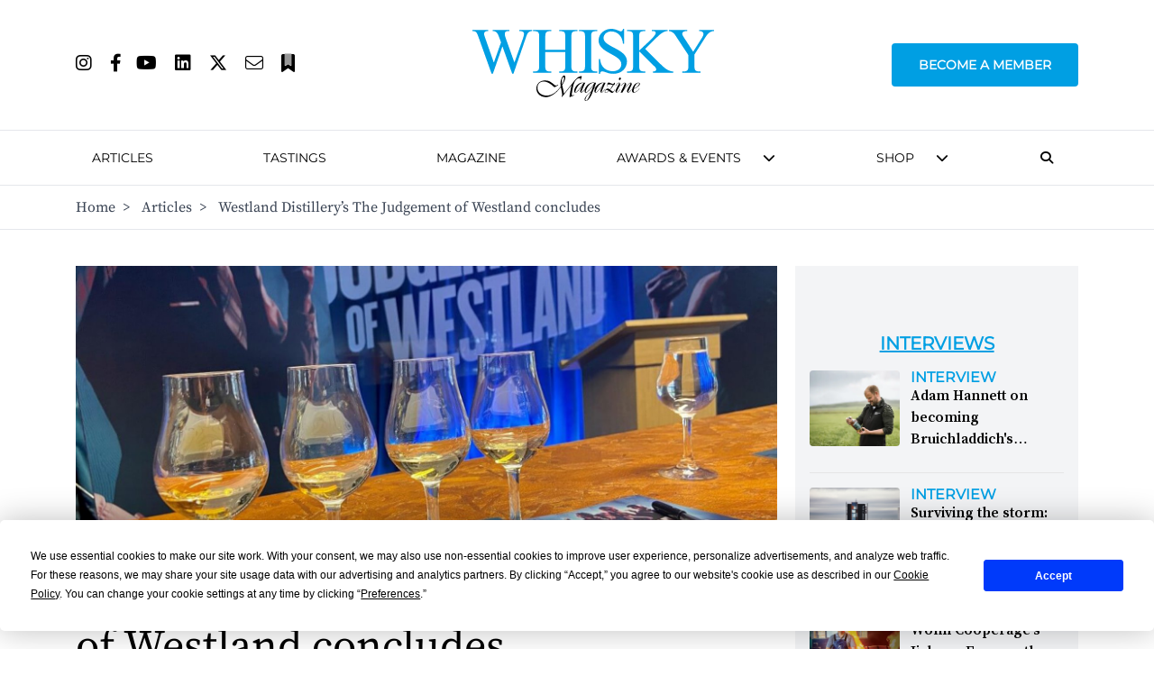

--- FILE ---
content_type: text/html; charset=utf-8
request_url: https://www.whiskymag.com/articles/westland-distillerys-the-judgement-of-westland-concludes/
body_size: 32049
content:
<!DOCTYPE html>
<html lang="en">
<head>
    <!-- Cookies/Terms -->
    <script type="text/javascript" src="https://app.termly.io/resource-blocker/8c4bae87-ebc3-4145-ad77-aeb8a7601b6d?autoBlock=on">
    </script>

    <!-- Hotjar Tracking Code for https://www.whiskymag.com -->
    <script>
        (function (h, o, t, j, a, r) {
            h.hj = h.hj || function () { (h.hj.q = h.hj.q || []).push(arguments) };
            h._hjSettings = { hjid: 4990627, hjsv: 6 };
            a = o.getElementsByTagName('head')[0];
            r = o.createElement('script'); r.async = 1;
            r.src = t + h._hjSettings.hjid + j + h._hjSettings.hjsv;
            a.appendChild(r);
        })(window, document, 'https://static.hotjar.com/c/hotjar-', '.js?sv=');
    </script>


    <title>
        Westland Distillery&#x2019;s The Judgement of Westland concludes | Whisky Magazine 
     </title>
    <meta name="viewport" content="width=device-width, initial-scale=1" />

    <meta name="twitter:site" content="https://www.whiskymag.com/articles/westland-distillerys-the-judgement-of-westland-concludes/" />
    <meta name="twitter:card" content="summary_large_image" />
        <meta name="twitter:title" content="" />
<meta name="twitter:description" content="" />

    <meta property="og:title" content="Westland Distillery’s The Judgement of Westland concludes"/>
<link rel="canonical" href="https://www.whiskymag.com/articles/westland-distillerys-the-judgement-of-westland-concludes/"/>


    <script src="https://ajax.googleapis.com/ajax/libs/jquery/3.6.3/jquery.min.js"></script>
    <script src="/scripts/main.js"></script>
    <script src="/scripts/popup.js"></script>
    <script src="/scripts/scroll.js"></script>
    <script src="/scripts/subscribe.js?v4"></script>
    <script src="/scripts/newsletter.js"></script>
    <script src="/scripts/on-page-load.js"></script>
    <script src="https://cdn.jsdelivr.net/npm/@splidejs/splide@4.1.4/dist/js/splide.min.js "></script>
    <script async src="https://securepubads.g.doubleclick.net/tag/js/gpt.js"></script>

    <script>
        window.googletag = window.googletag || { cmd: [] };
        googletag.cmd.push(function () {
        
    googletag.defineSlot('/10706098/nwm_wide_skyscraper', [160, 600], 'div-gpt-ad-1689176409621-0').addService(googletag.pubads());

    googletag.defineSlot('/10706098/whiskymagazine_billboard_position_1', [970, 250], 'div-gpt-ad-1706004786806-0').addService(googletag.pubads());
    googletag.defineSlot('/10706098/whiskymagazine_mpu_position_1', [300, 250], 'div-gpt-ad-1706005012186-0').addService(googletag.pubads());
    googletag.defineSlot('/10706098/whiskymagazine_leaderboard_position_2', [728, 90], 'div-gpt-ad-1706004961662-0').addService(googletag.pubads());
    googletag.defineSlot('/10706098/whiskymagazine_leaderboard_position_1', [728, 90], 'div-gpt-ad-1706004929375-0').addService(googletag.pubads());
    googletag.defineSlot('/10706098/whiskymagazine_halfpage_position_1', [300, 600], 'div-gpt-ad-1706004889016-0').addService(googletag.pubads());


                googletag.pubads().enableSingleRequest();
            googletag.pubads().collapseEmptyDivs();
            googletag.enableServices();
        });
    </script>
    <link rel="stylesheet" href=" https://cdn.jsdelivr.net/npm/@splidejs/splide@4.1.4/dist/css/splide.min.css">
    <!-- Google Tag Manager -->
    <script>
        (function (w, d, s, l, i) {
            w[l] = w[l] || []; w[l].push({
                'gtm.start':
                    new Date().getTime(), event: 'gtm.js'
            }); var f = d.getElementsByTagName(s)[0],
                j = d.createElement(s), dl = l != 'dataLayer' ? '&l=' + l : ''; j.async = true; j.src =
                    'https://www.googletagmanager.com/gtm.js?id=' + i + dl; f.parentNode.insertBefore(j, f);
        })(window, document, 'script', 'dataLayer', 'GTM-WW6HQNB');</script>
    <!-- End Google Tag Manager -->
    
    <link rel="stylesheet" href=" https://cdn.jsdelivr.net/npm/@splidejs/splide@4.1.4/dist/css/splide.min.css ">
    <link rel="stylesheet" href="/css/styles.css?v1" />
    <link rel="stylesheet" href="/css/all.min.css" />
    
    <!-- Event snippet for Tastings conversion page -->
<script>
  gtag('event', 'conversion', {'send_to': 'AW-10827562389/mG1nCJjLiaEaEJX7_aoo'});
</script><meta name="google-site-verification" content="v_TO-Bm8L5mlYJyh6TGnHK_gwsGskvjAT5BYX1VLPic" />
</head>
<body>
    <!-- Google Tag Manager (noscript) -->
    <noscript>
        <iframe src="https://www.googletagmanager.com/ns.html?id=GTM-WW6HQNB"
                height="0" width="0" style="display:none;visibility:hidden"></iframe>
    </noscript>
    <!-- End Google Tag Manager (noscript) -->
    <!-- Google tag (gtag.js) --> <script async src="https://www.googletagmanager.com/gtag/js?id=AW-10827562389"></script> <script> window.dataLayer = window.dataLayer || []; function gtag(){dataLayer.push(arguments);} gtag('js', new Date()); gtag('config', 'AW-10827562389'); </script><!-- Event snippet for Tastings conversion page --> <script> gtag('event', 'conversion', {'send_to': 'AW-10827562389/mG1nCJjLiaEaEJX7_aoo'}); </script>
    
<section id="logoHead" class="bg-white px-0 border-b top-0 sticky lg:relative">
    <div class="bg-white flex flex-row lg:relative lg:container lg:mx-auto">
        <div class="lg:hidden my-auto px-10 text-gray-400">
            <button class="burger-menu hover:text-whiskymag-400">
                <i class="fa fa-fw fa-bars text-2xl"></i>
            </button>
        </div>

        <div class="my-auto">
            <div class="ml-auto">
                <ul class="hidden lg:flex flex-row justify-start">
                            <li><a class="mr-5" href="https://www.instagram.com/whisky_magazine/" target="_blank"><i style="font-size: 20px;" class="fa-brands fa-instagram"></i></a></li>
                            <li><a class="mr-4" href="https://www.facebook.com/WhiskyMagazine/" target="_blank"><i style="font-size: 20px;" class="fa-brands fa-facebook-f"></i></a></li>
                            <li><a class="mr-5" href="https://youtube.com/@whisky_magazine?sub_confirmation=1"><i style="font-size: 20px;" class="fa-brands fa-youtube"></i></a></li>
                            <li><a class="mr-5" href="https://www.linkedin.com/showcase/whisky-magazine-official/" target="_blank"><i style="font-size: 20px;" class="fa-brands fa-linkedin"></i></a></li>
                            <li><a class="mr-5" href="https://www.twitter.com/whisky_magazine" target="_blank"><i style="font-size: 20px;" class="fa-brands fa-x-twitter"></i></a></li>
                            <li><a class="mr-5" href="mailto:editorial@paragraphpublishing.co.uk"><i style="font-size: 20px;" class="fa-light fa-envelope"></i></a></li>
                    <li><a class="" href="/subscribe"><i style="font-size: 20px;" class="fa-duotone fa-bookmark"></i></a></li>
                </ul>
            </div>
        </div>

        <div class="flex-grow flex-1">
            <div class="flex flex-row py-6 pb-2 lg:py-8 logo">
                <a class="mx-auto my-auto" href="/" alt="Home">
                    <img src="/media/ugfolbzr/wm_logo_cyan.svg" class="h-20" alt="Website Logo" title="Website Logo" />
                </a>
            </div>
        </div>

        <div id="membershipNav" class="menu-item membershipContainer text-center text-2xl lg:my-auto lg:text-sm lg:text-left">
            <a href="/membership" class="uppercase mont lg:font-bold membershipBtn lg:call-to-action lg:rounded lg:px-7 xl:px-7 2xl:px-7">Become a Member</a>
        </div>

        <div id="navMobileSearchIcon" class="lg:hidden my-auto px-10 text-gray-400">
            <button onclick="toggleMobileNavbarSearch()" class="hover:text-whiskymag-400"><i class="fa-solid fa-fw fa-magnifying-glass text-2xl"></i></button>
        </div>
    </div>

    <div class="flex justify-around mont text-center font-semibold pb-4 lg:hidden" style="font-size: 12px;">
        <a href="/membership" alt="Become a Member" class="membershipBtnMob call-to-action cursor-pointer rounded my-auto">
            BECOME A MEMBER
        </a>
        <a href="/?liteMembership=Trial" alt="Newsletter sign up" class="liteBtnMob call-to-action cursor-pointer rounded my-auto">
            NEWSLETTER SIGN UP
        </a>
    </div>

</section>
<div id="navbar-mobile-search-box" class="hidden bg-whiskymag-500 text-white w-full py-2 flex justify-center">
    <div id="navBarSearch" class="container w-full">
        <div class="flex justify-center items-center">
            

<div class="flex flex-col md:flex-row px-2 w-full">
    <div class="search-bar flex flex-col md:flex-row w-full justify-center items-center">
        <div class="ml-3 mr-6 max-lg:hidden"><i class="fa-solid fa-magnifying-glass"></i></div>
        <h3 class="mont whitespace-nowrap leading-none text-lg mr-5 font-medium mb-3 md:mb-0">Search whiskymag.com for: </h3>
        <div class="flex flex-col w-full md:flex-row md:w-1/2">
            <select id="nav-search-category-mobile" class="w-full md:max-w-[300px] mr-5 border-2 border-whiskygray-200 mb-5 md:mb-0 lg:border-none text-black px-3 py-2 mont font-medium bg-white">
                <option class="mont" value="article" selected>Articles</option>
                <option class="mont" value="review">Tastings</option>
            </select>

            <form id="nav-search-form-mobile" class="search-form flex w-full" method="get">
                <input id="nav-search-input" type="text" name="search" class="border-2 border-whiskygray-200 lg:border-none w-full px-3 py-1.5 text-black mont" placeholder="Search" />

                <button type="submit" class="bg-whiskymag-400 px-2 py-2 mont flex justify-center items-center font-bold hover:cursor-pointer" value="Search">
                    <i class="fa-solid fa-fw fa-magnifying-glass text-white text-xl"></i>
                </button>
            </form>
        </div>
    </div>
</div>


        </div>
    </div>
</div>
<section id="head" class="bg-white px-0 top-10 lg:top-0 border-b hidden lg:block">
    <div class="flex flex-row container mx-auto items-center">
        <div class="logo py-3 hidden">
            <a class="mx-auto" href="/" alt="Home">
                <img src="/media/ugfolbzr/wm_logo_cyan.svg" class="h-10" alt="Website Logo" title="Website Logo" />
            </a>
        </div>
        <nav class="lg:pt-4 pb-4 px-0 text-base mont text-2xl lg:text-sm leading-10 lg:leading-7 flex-grow h-full lg:h-auto" style="font-weight: 500;">
            <ul class="lg:mx-auto flex flex-col lg:flex-row justify-between items-center uppercase lg:whitespace-nowrap">
                <li class="lg:hidden">
                    <div class="flex flex-row">
                        <div class="lg:hidden my-auto text-gray-400">
                            <button class="burger-menu hover:text-whiskymag-400">
                                <i class="fa fa-fw fa-bars text-2xl"></i>
                            </button>
                        </div>
                        <div class="flex flex-col flex-grow">
                            <div class="flex flex-col py-8 logo">
                                <a class="mx-auto" href="/" alt="Home">
                                    <img src="/media/ugfolbzr/wm_logo_cyan.svg" class="h-12" alt="Website Logo" title="Website Logo" />
                                </a>
                            </div>
                        </div>
                        <div class="lg:hidden my-auto text-gray-400">
                            <button onclick="toggleNavbarSearch()" class="hover:text-whiskymag-400"><i class="fa-solid fa-fw fa-magnifying-glass text-2xl"></i></button>
                        </div>
                    </div>
                </li>

                <li class="lg:hidden menu-item mx-2 my-5 text-2xl text-center lg:my-0 lg:text-left lg:text-sm">
                    <a class="lg:rounded px-2.5 py-2" href="/membership">
                        Become A Member
                    </a>
                </li>

                    <li class="menu-item mx-2 my-5 text-2xl text-center lg:my-0 lg:text-left lg:text-sm  ">

                            <a class="border-transparent lg:hover:bg-whiskygray-700 lg:hover:text-white lg:rounded px-2.5 py-2" href="/search/articles?search=&amp;sort=date&amp;dir=desc" >
                                Articles
                            </a>
                    </li>
                    <li class="menu-item mx-2 my-5 text-2xl text-center lg:my-0 lg:text-left lg:text-sm  ">

                            <a class="border-transparent lg:hover:bg-whiskygray-700 lg:hover:text-white lg:rounded px-2.5 py-2" href="/search/tastings?search=&amp;sort=date&amp;dir=desc" >
                                Tastings
                            </a>
                    </li>
                    <li class="menu-item mx-2 my-5 text-2xl text-center lg:my-0 lg:text-left lg:text-sm  ">

                            <a class="border-transparent lg:hover:bg-whiskygray-700 lg:hover:text-white lg:rounded px-2.5 py-2" href="/magazine/" >
                                Magazine
                            </a>
                    </li>
                    <li class="menu-item mx-2 my-5 text-2xl text-center lg:my-0 lg:text-left lg:text-sm navDropdown ">

                            <a class="border-transparent lg:rounded px-2.5 py-2" style="pointer-events: none;">
                                Awards &amp; Events
                            </a>
                            <i id="3" class="menu-chevron cursor-pointer fa fa-chevron-down hidden lg:block lg:overflow-hidden ml-2.5 lg:leading-3" style="line-height: 0.65;" onclick="submenuItem(this)"></i>
                            <div class="3-subMenu hideSubMenu submenu text-sm lg:absolute lg:shadow-2xl">
                                <div class="bg-white mt-4">
                                    <ul>
                                                <li class="py-3 lg:py-0">
                                                    <a class="text-xl lg:text-sm py-6 lg:text-base lg:block px-3 lg:py-4 lg:hover:bg-gray-300" href="/awards-events/icons-of-whisky/">
                                                        <span class="lg:source-serif lg:my-auto lg:mx-auto lg:uppercase">
                                                            Icons of Whisky
                                                        </span>
                                                    </a>
                                                </li>
                                                <li class="py-3 lg:py-0">
                                                    <a class="text-xl lg:text-sm py-6 lg:text-base lg:block px-3 lg:py-4 lg:hover:bg-gray-300" href="/awards-events/whisky-live/">
                                                        <span class="lg:source-serif lg:my-auto lg:mx-auto lg:uppercase">
                                                            Whisky Live
                                                        </span>
                                                    </a>
                                                </li>
                                                <li class="py-3 lg:py-0">
                                                    <a class="text-xl lg:text-sm py-6 lg:text-base lg:block px-3 lg:py-4 lg:hover:bg-gray-300" href="/awards-events/world-whiskies-awards/">
                                                        <span class="lg:source-serif lg:my-auto lg:mx-auto lg:uppercase">
                                                            World Whiskies Awards
                                                        </span>
                                                    </a>
                                                </li>
                                    </ul>
                                </div>
                            </div>
                    </li>
                    <li class="menu-item mx-2 my-5 text-2xl text-center lg:my-0 lg:text-left lg:text-sm navDropdown ">

                            <a class="border-transparent lg:rounded px-2.5 py-2" style="pointer-events: none;">
                                Shop
                            </a>
                            <i id="4" class="menu-chevron cursor-pointer fa fa-chevron-down hidden lg:block lg:overflow-hidden ml-2.5 lg:leading-3" style="line-height: 0.65;" onclick="submenuItem(this)"></i>
                            <div class="4-subMenu hideSubMenu submenu text-sm lg:absolute lg:shadow-2xl">
                                <div class="bg-white mt-4">
                                    <ul>
                                                <li class="py-3 lg:py-0">
                                                    <a class="text-xl lg:text-sm py-6 lg:text-base lg:block px-3 lg:py-4 lg:hover:bg-gray-300" href="https://rmwlink.co/WhiskyMagazineArbikie" target="_blank">
                                                        <span class="lg:source-serif lg:my-auto lg:mx-auto lg:uppercase">
                                                            Whisky Magazine Arbikie 2017 Highland Rye 7 Years Old
                                                        </span>
                                                    </a>
                                                </li>
                                                <li class="py-3 lg:py-0">
                                                    <a class="text-xl lg:text-sm py-6 lg:text-base lg:block px-3 lg:py-4 lg:hover:bg-gray-300" href="https://www.royalmilewhiskies.com/whisky-magazine-editor-s-blend-2021-47-2-70cl/">
                                                        <span class="lg:source-serif lg:my-auto lg:mx-auto lg:uppercase">
                                                            Whisky Magazine Editor&#x27;s Blend 2021
                                                        </span>
                                                    </a>
                                                </li>
                                                <li class="py-3 lg:py-0">
                                                    <a class="text-xl lg:text-sm py-6 lg:text-base lg:block px-3 lg:py-4 lg:hover:bg-gray-300" href="https://www.royalmilewhiskies.com/whisky-magazine-editor-s-blend-2022-46-1-70cl/">
                                                        <span class="lg:source-serif lg:my-auto lg:mx-auto lg:uppercase">
                                                            Whisky Magazine Editor&#x27;s Blend 2022
                                                        </span>
                                                    </a>
                                                </li>
                                                <li class="py-3 lg:py-0">
                                                    <a class="text-xl lg:text-sm py-6 lg:text-base lg:block px-3 lg:py-4 lg:hover:bg-gray-300" href="https://www.royalmilewhiskies.com/whisky-magazine-editor-s-blend-2024-46-2-70cl/">
                                                        <span class="lg:source-serif lg:my-auto lg:mx-auto lg:uppercase">
                                                            Whisky Magazine Editor&#x27;s Blend 2024
                                                        </span>
                                                    </a>
                                                </li>
                                                <li class="py-3 lg:py-0">
                                                    <a class="text-xl lg:text-sm py-6 lg:text-base lg:block px-3 lg:py-4 lg:hover:bg-gray-300" href="https://url.avanan.click/v2/r02/___https:/rmwlink.co/WhiskyMagazineGlengoyne___.YXAxZTp3aGlza3lhdWN0aW9uZWVyOmE6bzpiMWVlODE4NjI0NTUwMjBhZWJlOTdhYmU3ZjE1MWVhZjo3OmYwMjc6N2U5ZmRlNTAxNjdkYTZjYjBkZWE1NTljNzczYTllMTY3NGY3ZGU1ZTQ4NTM1ODg1YzM2NDMxMDA4MDUyOGExYjpoOlQ6Tg" target="_blank">
                                                        <span class="lg:source-serif lg:my-auto lg:mx-auto lg:uppercase">
                                                            Whisky Magazine Glengoyne 16 Years Old
                                                        </span>
                                                    </a>
                                                </li>
                                    </ul>
                                </div>
                            </div>
                    </li>
                <li id="navSearchIcon" class="lg:mr-5 max-lg:hidden lg:px-2"><button onclick="toggleDesktopNavbarSearch()" class="hover:text-whiskymag-400"><i class="fa-solid fa-magnifying-glass"></i></button></li>
                

            </ul>
        </nav>
    </div>

    <div id="navbar-search-box" class="hidden bg-whiskymag-500 text-white w-full py-2 flex justify-center">
        <div id="navBarSearch" class="container w-full">
                <div class="flex justify-center items-center">
                    

<div class="flex flex-col md:flex-row px-2 w-full">
    <div class="search-bar flex flex-col md:flex-row w-full justify-center items-center">
        <div class="ml-3 mr-6 max-lg:hidden"><i class="fa-solid fa-magnifying-glass"></i></div>
        <h3 class="mont whitespace-nowrap leading-none text-lg mr-5 font-medium mb-3 md:mb-0">Search whiskymag.com for: </h3>
        <div class="flex flex-col w-full md:flex-row md:w-1/2">
            <select id="nav-search-category" class="w-full md:max-w-[300px] mr-5 border-2 border-whiskygray-200 mb-5 md:mb-0 lg:border-none text-black px-3 py-2 mont font-medium bg-white">
                <option class="mont" value="article" selected>Articles</option>
                <option class="mont" value="review">Tastings</option>
            </select>

            <form id="nav-search-form" class="search-form flex w-full" method="get">
                <input id="nav-search-input" type="text" name="search" class="border-2 border-whiskygray-200 lg:border-none w-full px-3 py-1.5 text-black mont" placeholder="Search" />

                <button type="submit" class="bg-whiskymag-400 px-2 py-2 mont flex justify-center items-center font-bold hover:cursor-pointer" value="Search">
                    <i class="fa-solid fa-fw fa-magnifying-glass text-white text-xl"></i>
                </button>
            </form>
        </div>
    </div>
</div>


                </div>
        </div>
    </div>
   
        <!-- Breadcrumb -->
        <div class="hidden lg:block border-t text-gray-700">
            <div class="container mx-auto py-3 justify-start source-serif" aria-label="Breadcrumb">
                <ol class="flex flex-row items-center align-center space-x-1 md:space-x-3">
                            <li class=" d-none d-sm-block hover:text-whiskymag-600"><a href="/">Home</a>&nbsp; ></li>
                            <li class=" d-none d-sm-block hover:text-whiskymag-600"><a href="/articles/">Articles</a>&nbsp; ></li>
                    <li class="active d-none d-sm-block">Westland Distillery&#x2019;s The Judgement of Westland concludes</li>
                </ol>
            </div>
        </div>
</section>

<script>

    var $searchCategory = $('#nav-search-category');
    var $searchForm = $('#nav-search-form');
    var $searchCategoryMobile = $('#nav-search-category-mobile');
    var $searchFormMobile = $('#nav-search-form-mobile');
    $(document).ready(function () {
        $searchForm.prop('action', '/search/articles');
        $searchFormMobile.prop('action', '/search/articles');
        $searchCategory.on('change', updateSearchBar);
        $searchCategoryMobile.on('change', updateSearchBarMobile);
    })
    function toggleDesktopNavbarSearch() {
        console.log("clicked");
        var navSearchBox = $('#navbar-search-box');
        var navSearchIcon = $('#navSearchIcon');
        var currentState = navSearchBox.hasClass('hidden');
        if (currentState) {
            navSearchBox.removeClass("hidden");
            navSearchIcon.addClass('text-whiskymag-500 text-xl');
        }
        else {
            navSearchBox.addClass('hidden');
            navSearchIcon.removeClass('text-whiskymag-500 text-xl');
        }
    }

    function toggleMobileNavbarSearch() {
        console.log("clicked");
        var navSearchBox = $('#navbar-mobile-search-box');
        var navSearchIcon = $('#navMobileSearchIcon');
        var currentState = navSearchBox.hasClass('hidden');
        if (currentState) {
            navSearchBox.removeClass("hidden");
            navSearchIcon.addClass('text-whiskymag-500 text-xl');
        }
        else {
            navSearchBox.addClass('hidden');
            navSearchIcon.removeClass('text-whiskymag-500 text-xl');
        }
    }

    function updateSearchBar(event) {
        var category = $searchCategory.val();
        if (category === "article") {
            $searchForm.removeClass('hidden')
            $searchForm.prop('action', '/search/articles');
        }
        else if (category === "review") {
            $searchForm.removeClass('hidden')
            $searchForm.prop('action', '/search/reviews');
        }
    }

    function updateSearchBarMobile(event) {
        var category = $searchCategoryMobile.val();
        if (category === "article") {
            $searchFormMobile.removeClass('hidden')
            $searchFormMobile.prop('action', '/search/articles');
        }
        else if (category === "review") {
            $searchFormMobile.removeClass('hidden')
            $searchFormMobile.prop('action', '/search/reviews');
        }
    }

    function submenuItem(element) {       
        var subMenu = Array.from(document.getElementsByClassName(`${element.id}-subMenu`));

        subMenu.forEach((menu) => {
            if(!menu.classList.contains("showSubMenu")) {
                menu.classList.add("showSubMenu")
                menu.classList.remove("hideSubMenu")
            }
            else {
                menu.classList.remove("showSubMenu")
                menu.classList.add("hideSubMenu")
            }
        })
    }

    document.addEventListener("DOMContentLoaded", function () {

        const dropdowns = document.querySelectorAll(".navDropdown");

        dropdowns.forEach(function (dropdown) {
            const subMenu = dropdown.querySelectorAll(".submenu");

            dropdown.addEventListener("mouseenter", function () {
                subMenu[0].classList.add("showSubMenu");
                subMenu[0].classList.remove("hideSubMenu");
            });
            dropdown.addEventListener("mouseleave", function () {
                subMenu[0].classList.add("hideSubMenu");
                subMenu[0].classList.remove("showSubMenu");
            });
        });
    });

</script>


<style>
    .membershipBtn {
        padding-top: 12px;
        padding-bottom: 12px;
        color: #ffffff;
        background-color: #009fe3;
        border: 2px solid #009fe3;
    }

    .membershipBtn:hover {
        color: #009fe3;
        background-color: #ffffff;
        border: 2px solid #009fe3;
    }

    .membershipBtnMob {
        padding: 5px;
        color: #ffffff;
        background-color: #009fe3;
        border: 1px solid #009fe3;
    }

    .membershipBtnMob:hover {
        color: #009fe3;
        background-color: #ffffff;
        border: 1px solid #009fe3;
    }

    .liteBtnMob {
        padding: 5px;
        color: #009fe3;
        border: 1px solid #009fe3;
    }

    .liteBtnMob:hover {
        color: #ffffff;
        background-color: #009fe3;
        border: 1px solid #009fe3;
    }

    .showSubMenu {
        display: block !important;
    }

    .hideSubMenu {
        display: none !important;
    }

</style>
    <section class="bg-white">
    <div class="container grid grid-cols-10 mx-auto w-full h-full pb-8">
        <div class="col-span-10 xl:col-span-7">
            <div class=" mx-auto pt-10 pb-5">
                <img class="w-full" src="/media/iiemidlp/jow_tws.jpg?width=1600&amp;height=680&amp;v=1d96ed1b982fd50" alt="Westland Distillery&#x2019;s The Judgement of Westland concludes" />
            </div>
            <div class=" mx-auto pb-8 grid grid-cols-4 gap-10">
                <div class="col-span-4">
                    <h1 class="source-serif text-2xl md:text-5xl">Westland Distillery&#x2019;s The Judgement of Westland concludes</h1>
                    <div class="mont text-whiskygray-800 font-medium md:text-xl md:leading-[24px] my-5">
                        <p>Brand concludes that “Scotland no longer owns single malt”</p>
                    </div>
                    <div class=" border-whiskymag-700 border-y-[1px]">
                        <div class="my-1 flex flex-row">
                            <div class="my-auto w-full">
                                <div class="flex flex-col md:flex-row md:justify-between md:items-center text-base mont">
                                    <p class="leading-none">
                                        <span class="capitalize font-medium text-whiskygray-800 mont">
                                            <a class="text-whiskymag-400 uppercase font-bold hover:text-whiskymag-600" href="/search/articles?search=&amp;category=news">News <span class="text-black font-medium">|</span></a>

                                            19 Feb 2022
                                        </span>

                                    </p>
                                    <ul class="flex flex-row items-center text-2xl">
                                        <li class="mr-2 text-base font-medium leading-none whitespace-nowrap">Share to: </li>
                                        <li><a class="mr-2" href="http://www.facebook.com/sharer/sharer.php?s=100&amp;p[url]=https://www.whiskymag.com/articles/westland-distillerys-the-judgement-of-westland-concludes/&amp;p[images]=&amp;p[title]=&amp;p[summary]=" target="_blank"><i style="color:#4267B2;" class="fa-brands fa-facebook-square"></i></a></li>
                                        <li><a class="mr-2" href="https://twitter.com/intent/tweet"><i class="fa-brands fa-x-twitter"></i></a></li>
                                        <li><a class="" href="https://www.linkedin.com/sharing/share-offsite/?url=https://www.whiskymag.com/articles/westland-distillerys-the-judgement-of-westland-concludes/" target="_blank"><i style="color:#008CC9" class="fa-brands fa-linkedin"></i></a></li>
                                    </ul>
                                </div>
                            </div>
                        </div>
                    </div>
                    <div>
                    </div>
                    <div class="grid grid-cols-12">
                        <div id="articleBody" class="w-full py-8 col-span-12 lg:col-span-7 2xl:col-span-8 text-lg">
                                        <div class="paragraphSection source-serif pb-5 firstPara">
                                            <p>In October 2021, Seattle-based Westland Distillery set out to assess how their single malts, and those from around the world measured up against each other. To see if it could challenge the primacy of Scottish single malt, Westland launched <a rel="noopener" href="https://www.thejudgementofwestland.com" target="_blank" class="normal">The Judgement of Westland</a>.<br /><br />This series of blind tastings, held around the world, featured the same four single malts from four distinct global regions, echoing the famous blind wine tasting of 1976 known as the ‘Judgement of Paris’. There, the New World wines of California were pitted against the Bordeaux wines of France (California won).<br /><br />The Judgement of Westland concluded on Thursday, 3 February 2022. The results, out of 5, are 3.4 each for the US (Westland) and Australia, 3.3 for Scotland, and 3.1 for India. Westlanded concluded that “the campaign has demonstrated a simple truth that, today, all fine single malts, regardless of where their distilleries sit on a map, deserve to be equally considered.”<br /><br />The Judgement of Westland blind tasting events engaged nearly 2,000 whiskey enthusiasts, connoisseurs, and media. Attendees contributed their assessments, using a five-star rating system, via QR codes.<br /><br />To create the project, respected whiskey luminaries Dave Broom and Sam Simmons independently selected the featured single malts – which were not revealed to any participants – and designed the scoring system. All the selections were widely commercially available, listed at similar price points, and neither cask strength nor single cask bottlings.<br /><br />“More than 10 years ago, we set out with the firm belief that we could make compelling single malt here in Seattle,” says Matt Hofmann, co-founder of Westland. “We had a belief that this place, one of the best barley-growing climates in the world, would stand toe-to-toe with the famous whiskies of Scotland, even though our approach was different.<br /><br />“I will never forget the first high scores coming in from the pundits, the relief that this made me feel. Now, for the first time, in a structured way, we could do this with nearly 2,000 whiskey fans in multiple countries and could demonstrate that single malt from around the world has something to add to the greats from Scotland. What an incredible moment. The future is as bright as ever for Westland and the world of single malt whiskey.”<br /><br />Read our previous coverage of <a rel="noopener" href="/story/the-judgement-ocmf-westland" target="_blank" class="normal">The Judgement of Westland</a> here.</p>
                                        </div>
                        </div>
                        <div class="max-lg:hidden py-16 ml-5 col-span-5 2xl:col-span-4 tracking">
                            <div class="advert">
                                <!-- /10706098/whiskymagazine_halfpage_position_1 -->
<div id='div-gpt-ad-1706004889016-0' style='min-width: 300px; min-height: 600px;'>
    <script>
        googletag.cmd.push(function () { googletag.display('div-gpt-ad-1706004889016-0'); });
    </script>
</div>

                            </div>
                        </div>
                    </div>
                </div>
            </div>
        </div>
        <div class="hidden xl:block xl:col-span-3 ml-5 bg-white pt-10">
            <div class="bg-whiskymag-200 py-10">
                <div class="flex justify-center">
                    <!-- /10706098/whiskymagazine_mpu_position_1 -->
<div id='div-gpt-ad-1706005012186-0' style='min-width: 300px; min-height: 250px;'>
     <script>
        googletag.cmd.push(function () { googletag.display('div-gpt-ad-1706005012186-0'); });
    </script>
</div>
                </div>
                <div class="mt-5">

<div class="w-full h-full px-4 pt-3 bg-whiskymag-200">
    <a href=/search/articles?category=interview&amp;sort=date&amp;dir=desc >
        <p class="text-whiskymag-400 text-xl 2xl:text-2xl mont uppercase font-bold text-center underline mb-2 hover:text-whiskymag-600 hover:cursor-pointer">Interviews</p>
        </a>
    <h4 class="text-center mb-2 text-lg mont font-bold"></h4>



<div class="w-full border-b-[1px] border-whiskymag-700 mt-2" data-name="adam hannett on becoming bruichladdich&#x27;s master blender" data-author="alwynne gwilt" data-date="639004896000000000">
    <div class="text-black flex flex-col py-2 h-full">
        <div class="flex pb-3">
            <a href="/articles/adam-hannett-on-becoming-bruichladdichs-master-blender/">
                <div class="w-[100px] h-[84px] bg-cover bg-black bg-center rounded mr-3" style="background-image:url('/media/iedjmmdv/bruichladdich-adam-hannett-with-bottle-in-rye-field-at-coull-farm-_-islay-scotland.webp?width=500&amp;height=350&amp;v=1dc6536eebdd590');">
                </div>
            </a>
            <div class="w-3/4 flex flex-col overflow-hidden" style="height: 93px;">
                <a class="mont text-[16px] leading-none interview inline font-bold uppercase text-whiskymag-400 hover:text-whiskymag-600 whitespace-nowrap" href="/search/articles?search=&amp;category=interview">Interview</a>
                <div class="line-clamp-3">
                    <a class="text-base 2xl:text-lg leading-tight 2xl:leading-tight source-serif inline hover:underline" href="/articles/adam-hannett-on-becoming-bruichladdichs-master-blender/"><span class="font-semibold ">Adam Hannett on becoming Bruichladdich&#x27;s master blender:</span> This year, Adam Hannett stepped into the new role of master blender for Islay distillery Bruichladdich. Hannett reflects on the journey that brought him to this moment &#x2014; and the sliding doors moment that could have seen it slip away&#xA;&amp;nbsp;&#xA;Images courtesy of Bruichladdich Distillery</a>
                </div>
                
            </div>
        </div>
        <div class="hidden text-gray-500 font-semibold text-sm uppercase text-center bg-gray-200 leading-none py-1"><span class="underline">partnered promotion:</span> </div>
    </div>
</div>


<div class="w-full border-b-[1px] border-whiskymag-700 mt-2" data-name="surviving the storm: trials and triumphs for scotland&#x27;s young distilleries" data-author="thijs klaverstijn" data-date="639004896000000000">
    <div class="text-black flex flex-col py-2 h-full">
        <div class="flex pb-3">
            <a href="/articles/surviving-the-storm-trials-and-triumphs-for-scotlands-young-distilleries/">
                <div class="w-[100px] h-[84px] bg-cover bg-black bg-center rounded mr-3" style="background-image:url('/media/i13f40nv/port-of-leith-distillery_signage-1.jpg?width=500&amp;height=350&amp;v=1d9aff6ad034ab0');">
                </div>
            </a>
            <div class="w-3/4 flex flex-col overflow-hidden" style="height: 93px;">
                <a class="mont text-[16px] leading-none interview inline font-bold uppercase text-whiskymag-400 hover:text-whiskymag-600 whitespace-nowrap" href="/search/articles?search=&amp;category=interview">Interview</a>
                <div class="line-clamp-3">
                    <a class="text-base 2xl:text-lg leading-tight 2xl:leading-tight source-serif inline hover:underline" href="/articles/surviving-the-storm-trials-and-triumphs-for-scotlands-young-distilleries/"><span class="font-semibold ">Surviving the storm: Trials and triumphs for Scotland&#x27;s young distilleries:</span> Transparency and strong identity are at the forefront of priorities for Scotland&#x27;s young distilleries as they chart an uncertain whisky landscape&#xA;&amp;nbsp;&#xA;Image: Port of Leith Distillery in Edinburgh [Image courtesy of Port of Leith]</a>
                </div>
                
            </div>
        </div>
        <div class="hidden text-gray-500 font-semibold text-sm uppercase text-center bg-gray-200 leading-none py-1"><span class="underline">partnered promotion:</span> </div>
    </div>
</div>


<div class="w-full border-b-[1px] border-whiskymag-700 mt-2" data-name="wolin cooperage&#x27;s jisheng fang on the untapped potential of chinese oak for whisky maturation" data-author="jeanne peixian qiao" data-date="638974656000000000">
    <div class="text-black flex flex-col py-2 h-full">
        <div class="flex pb-3">
            <a href="/articles/wolin-cooperages-jisheng-fang-on-the-untapped-potential-of-chinese-oak-for-whisky-maturation/">
                <div class="w-[100px] h-[84px] bg-cover bg-black bg-center rounded mr-3" style="background-image:url('/media/jzphgn4n/jisheng-fang.webp?width=500&amp;height=350&amp;v=1dc49af57da48e0');">
                </div>
            </a>
            <div class="w-3/4 flex flex-col overflow-hidden" style="height: 93px;">
                <a class="mont text-[16px] leading-none interview inline font-bold uppercase text-whiskymag-400 hover:text-whiskymag-600 whitespace-nowrap" href="/search/articles?search=&amp;category=interview">Interview</a>
                <div class="line-clamp-3">
                    <a class="text-base 2xl:text-lg leading-tight 2xl:leading-tight source-serif inline hover:underline" href="/articles/wolin-cooperages-jisheng-fang-on-the-untapped-potential-of-chinese-oak-for-whisky-maturation/"><span class="font-semibold ">Wolin Cooperage&#x27;s Jisheng Fang on the untapped potential of Chinese oak for whisky maturation:</span> &quot;Wolin is rooted in our own terroir,&quot; Whisky Magazine&amp;nbsp;Hall of Fame inductee Jisheng Fang tells Jeanne Peixian Qiao&#xA;&amp;nbsp;&#xA;Image: Jisheng Fang at Wolin Cooperage [Image courtesy of Wolin Cooperage]</a>
                </div>
                
            </div>
        </div>
        <div class="hidden text-gray-500 font-semibold text-sm uppercase text-center bg-gray-200 leading-none py-1"><span class="underline">partnered promotion:</span> </div>
    </div>
</div></div>
</div>
            </div>
            <div class="mx-auto px-4 py-4 text-center bg-whiskymag-100 mt-5">
                
    <div class="text-whiskymag-400 text-2xl mont uppercase font-bold mx-auto underline mb-5">
        <a class="hover:text-whiskymag-600" href="/search/articles?category=video">Latest Video</a>
    </div>
    <div>
            <div class="mx-auto latest-video">
                <iframe class="responsive-iframe"
                        src="https://www.youtube.com/embed/-WOHas-7j6E"
                        title=""
                        frameborder="0"
                        volume="0"
                        allow="autoplay;"
                        allowfullscreen>
                </iframe>
            </div>
    </div>

            </div>
            <div class="mt-5">

<div class="w-full h-full px-4 pt-3 bg-whiskymag-200">
    <a  >
        <p class="text-whiskymag-400 text-xl 2xl:text-2xl mont uppercase font-bold text-center underline mb-2 hover:text-whiskymag-600 hover:cursor-pointer">More News</p>
        </a>
    <h4 class="text-center mb-2 text-lg mont font-bold"></h4>



<div class="w-full border-b-[1px] border-whiskymag-700 mt-2" data-name="glencadam shares &quot;treasured traditions&quot; with the opening of its first visitor centre" data-author="gavin smith" data-date="639004896000000000">
    <div class="text-black flex flex-col py-2 h-full">
        <div class="flex pb-3">
            <a href="/articles/glencadam-shares-treasured-traditions-with-the-opening-of-its-first-visitor-centre/">
                <div class="w-[100px] h-[84px] bg-cover bg-black bg-center rounded mr-3" style="background-image:url('/media/jhydsjps/glencadam-visitor-centre_lauren-oliver-and-michael-van-der-veen.webp?rxy=0.4999944878880527,0.40556568424995976&amp;width=500&amp;height=350&amp;v=1dc6542b9dfc890');">
                </div>
            </a>
            <div class="w-3/4 flex flex-col overflow-hidden" style="height: 93px;">
                <a class="mont text-[16px] leading-none travel inline font-bold uppercase text-whiskymag-400 hover:text-whiskymag-600 whitespace-nowrap" href="/search/articles?search=&amp;category=travel">Travel</a>
                <div class="line-clamp-3">
                    <a class="text-base 2xl:text-lg leading-tight 2xl:leading-tight source-serif inline hover:underline" href="/articles/glencadam-shares-treasured-traditions-with-the-opening-of-its-first-visitor-centre/"><span class="font-semibold ">Glencadam shares &quot;treasured traditions&quot; with the opening of its first visitor centre:</span> This year, Glencadam Distillery celebrates its 200th anniversary. The distillery is marking the beginning of its next century with the opening of its first visitor centre&#xA;&amp;nbsp;&#xA;Image: Lauren Oliver and Michael van der Veen lead the new Glencadam visitor experience [Image courtesy of Glencadam]</a>
                </div>
                
            </div>
        </div>
        <div class="hidden text-gray-500 font-semibold text-sm uppercase text-center bg-gray-200 leading-none py-1"><span class="underline">partnered promotion:</span> </div>
    </div>
</div>


<div class="w-full border-b-[1px] border-whiskymag-700 mt-2" data-name="the top-scoring whiskies from whisky magazine issue 211" data-author="lucy schofield" data-date="639017856000000000">
    <div class="text-black flex flex-col py-2 h-full">
        <div class="flex pb-3">
            <a href="/articles/the-top-scoring-whiskies-from-whisky-magazine-issue-211/">
                <div class="w-[100px] h-[84px] bg-cover bg-black bg-center rounded mr-3" style="background-image:url('/media/zxood15h/wolfcraig_14yo-sherry.webp?width=500&amp;height=350&amp;v=1dc6e85decd3b50');">
                </div>
            </a>
            <div class="w-3/4 flex flex-col overflow-hidden" style="height: 93px;">
                <a class="mont text-[16px] leading-none news inline font-bold uppercase text-whiskymag-400 hover:text-whiskymag-600 whitespace-nowrap" href="/search/articles?search=&amp;category=news">News</a>
                <div class="line-clamp-3">
                    <a class="text-base 2xl:text-lg leading-tight 2xl:leading-tight source-serif inline hover:underline" href="/articles/the-top-scoring-whiskies-from-whisky-magazine-issue-211/"><span class="font-semibold ">The top-scoring whiskies from Whisky Magazine issue 211:</span> Our tasters return to review the final batch of whiskies of the year &#x2014; but which bottles took top marks this time?</a>
                </div>
                
            </div>
        </div>
        <div class="hidden text-gray-500 font-semibold text-sm uppercase text-center bg-gray-200 leading-none py-1"><span class="underline">partnered promotion:</span> </div>
    </div>
</div>


<div class="w-full border-b-[1px] border-whiskymag-700 mt-2" data-name="the spirit of prohibition: repeal day with cutty sark" data-author="partnered promotion" data-date="639009216000000000">
    <div class="text-black flex flex-col py-2 h-full">
        <div class="flex pb-3">
            <a href="/articles/the-spirit-of-prohibition-repeal-day-with-cutty-sark/">
                <div class="w-[100px] h-[84px] bg-cover bg-black bg-center rounded mr-3" style="background-image:url('/media/futb4zu3/cuttysark-prohibition.webp?rxy=0.4903966424491048,0.5730279899743128&amp;width=500&amp;height=350&amp;v=1dc69e700c032b0');">
                </div>
            </a>
            <div class="w-3/4 flex flex-col overflow-hidden" style="height: 93px;">
                <a class="mont text-[16px] leading-none whisky-focus inline font-bold uppercase text-whiskymag-400 hover:text-whiskymag-600 whitespace-nowrap" href="/search/articles?search=&amp;category=whisky-focus">Whisky Focus</a>
                <div class="line-clamp-3">
                    <a class="text-base 2xl:text-lg leading-tight 2xl:leading-tight source-serif inline hover:underline" href="/articles/the-spirit-of-prohibition-repeal-day-with-cutty-sark/"><span class="font-semibold ">The Spirit of Prohibition: Repeal Day with Cutty Sark:</span> Sip the overproof, non-chill-filtered Cutty Sark Prohibition for the perfect Repeal Day toast, or mix up a Rob Roy to see why it&#x2019;s a bartender favourite</a>
                </div>
                
            </div>
        </div>
        <div class=" text-gray-500 font-semibold text-sm uppercase text-center bg-gray-200 leading-none py-1"><span class="underline">partnered promotion:</span> Cutty Sark</div>
    </div>
</div>


<div class="w-full border-b-[1px] border-whiskymag-700 mt-2" data-name="two new inductees join the whisky magazine hall of fame" data-author="" data-date="639004032000000000">
    <div class="text-black flex flex-col py-2 h-full">
        <div class="flex pb-3">
            <a href="/articles/two-new-inductees-join-the-whisky-magazine-hall-of-fame/">
                <div class="w-[100px] h-[84px] bg-cover bg-black bg-center rounded mr-3" style="background-image:url('/media/hrddhs4w/hall-of-fame-susan-morrison-gordon-motion-2026.png?width=500&amp;height=350&amp;v=1dc650e751e2690');">
                </div>
            </a>
            <div class="w-3/4 flex flex-col overflow-hidden" style="height: 93px;">
                <a class="mont text-[16px] leading-none news inline font-bold uppercase text-whiskymag-400 hover:text-whiskymag-600 whitespace-nowrap" href="/search/articles?search=&amp;category=news">News</a>
                <div class="line-clamp-3">
                    <a class="text-base 2xl:text-lg leading-tight 2xl:leading-tight source-serif inline hover:underline" href="/articles/two-new-inductees-join-the-whisky-magazine-hall-of-fame/"><span class="font-semibold ">Two new inductees join the Whisky Magazine Hall of Fame:</span> Susan Morrison, chief executive of the Scotch Whisky Experience, and Gordon Motion, former master whisky maker for Edrington, were named the latest entrants to the Whisky Magazine Hall of Fame at a ceremony celebrating the World Whiskies Awards Scotland 2026</a>
                </div>
                
            </div>
        </div>
        <div class="hidden text-gray-500 font-semibold text-sm uppercase text-center bg-gray-200 leading-none py-1"><span class="underline">partnered promotion:</span> </div>
    </div>
</div></div>
</div>
            <div class="mt-3 w-full">
<div class="bg-whiskymag-100 h-full min-h-[363px] w-full">
        <div class=" flex flex-col h-full w-full items-center p-3">
            <h1 class="text-xl mb-5 mt-3 mx-auto source-serif text-center lg:text-3xl">Free Whisky Content</h1>
            <div class="text-sm mb-5 mont mx-auto font-medium text-center">
                <p class="" data-start="232" data-end="390">Sign up for our newsletter and enjoy</p>
<p class="" data-start="232" data-end="390"><strong data-start="268" data-end="313">3 months of complimentary Lite Membership</strong></p>
<p class="" data-start="232" data-end="390">including insider stories, expert reviews,</p>
<p class="" data-start="232" data-end="390">and member-only whisky content.</p>
            </div>
            <div id="formArea" class="mont">
                <input name="__RequestVerificationToken" type="hidden" value="CfDJ8KMM7guU72VIjwJBjbtB4DUkMaQrLWy2RfkQC3g3BSIw2OCUed5RiweufXqGryRP8PxqqyVJkiQNIt6gS8BQYww6dMyganLoIDYakjJFablPUy9LnfwJboHy95d2azWpmU6s9XU2IAPu5frIYhcNV5I" />
                <div class="my-3 grid grid-rows-2 font-medium text-xs 2xl:text-base text-right whitespace-nowrap">
                <div class="flex justify-between items-center mb-3">
                    <label class="w-1/3 pr-2">First Name</label>
                    <input name="firstName" id="smallFormFirstName" class="w-2/3 h-7 px-2 text-black mont max-w-[225px]" required />
                    </div>
                <div class="flex justify-between items-center mb-3">
                    <label class="w-1/3 pr-2">Last Name</label>
                    <input name="lastName" id="smallFormLastName" class=" w-2/3 h-7 px-2 text-black mont max-w-[225px]" required />
                    </div>
                <div class="flex justify-between items-center mb-3">
                    <label class="w-1/3 pr-2">Email</label>
                    <input name="email" id="smallFormEmail" class="w-2/3 px-2 h-7 text-black mont max-w-[225px]" required />
                    </div>
                <div class="flex justify-between items-center mb-4">
                    <label class="w-1/3 pr-2">Country</label>
                    <select name="country" id="smallFormCountry" class="w-2/3 h-7 px-2 text-black mont bg-white max-w-[225px]" required>
                            <option value="" disabled selected hidden>Select a country</option>
                                <option class="mont" value="United Kingdom">United Kingdom</option>
                                <option class="mont" value="United States">United States</option>
                                <option class="mont" value="Afghanistan">Afghanistan</option>
                                <option class="mont" value="&#xC5;land Islands">&#xC5;land Islands</option>
                                <option class="mont" value="Albania">Albania</option>
                                <option class="mont" value="Algeria">Algeria</option>
                                <option class="mont" value="American Samoa">American Samoa</option>
                                <option class="mont" value="Andorra">Andorra</option>
                                <option class="mont" value="Angola">Angola</option>
                                <option class="mont" value="Anguilla">Anguilla</option>
                                <option class="mont" value="Antarctica">Antarctica</option>
                                <option class="mont" value="Antigua and Barbuda">Antigua and Barbuda</option>
                                <option class="mont" value="Argentina">Argentina</option>
                                <option class="mont" value="Armenia">Armenia</option>
                                <option class="mont" value="Aruba">Aruba</option>
                                <option class="mont" value="Australia">Australia</option>
                                <option class="mont" value="Austria">Austria</option>
                                <option class="mont" value="Azerbaijan">Azerbaijan</option>
                                <option class="mont" value="Bahamas">Bahamas</option>
                                <option class="mont" value="Bahrain">Bahrain</option>
                                <option class="mont" value="Bangladesh">Bangladesh</option>
                                <option class="mont" value="Barbados">Barbados</option>
                                <option class="mont" value="Belarus">Belarus</option>
                                <option class="mont" value="Belgium">Belgium</option>
                                <option class="mont" value="Belize">Belize</option>
                                <option class="mont" value="Benin">Benin</option>
                                <option class="mont" value="Bermuda">Bermuda</option>
                                <option class="mont" value="Bhutan">Bhutan</option>
                                <option class="mont" value="Bolivia">Bolivia</option>
                                <option class="mont" value="Bosnia and Herzegovina">Bosnia and Herzegovina</option>
                                <option class="mont" value="Botswana">Botswana</option>
                                <option class="mont" value="Bouvet Island">Bouvet Island</option>
                                <option class="mont" value="Brazil">Brazil</option>
                                <option class="mont" value="British Indian Ocean Territory">British Indian Ocean Territory</option>
                                <option class="mont" value="Brunei Darussalam">Brunei Darussalam</option>
                                <option class="mont" value="Bulgaria">Bulgaria</option>
                                <option class="mont" value="Burkina Faso">Burkina Faso</option>
                                <option class="mont" value="Burundi">Burundi</option>
                                <option class="mont" value="Cambodia">Cambodia</option>
                                <option class="mont" value="Cameroon">Cameroon</option>
                                <option class="mont" value="Canada">Canada</option>
                                <option class="mont" value="Cape Verde">Cape Verde</option>
                                <option class="mont" value="Cayman Islands">Cayman Islands</option>
                                <option class="mont" value="Central African Republic">Central African Republic</option>
                                <option class="mont" value="Chad">Chad</option>
                                <option class="mont" value="Chile">Chile</option>
                                <option class="mont" value="China">China</option>
                                <option class="mont" value="Christmas Island">Christmas Island</option>
                                <option class="mont" value="Cocos (Keeling) Islands">Cocos (Keeling) Islands</option>
                                <option class="mont" value="Colombia">Colombia</option>
                                <option class="mont" value="Comoros">Comoros</option>
                                <option class="mont" value="Congo">Congo</option>
                                <option class="mont" value="The Democratic Republic of Congo">The Democratic Republic of Congo</option>
                                <option class="mont" value="Cook Islands">Cook Islands</option>
                                <option class="mont" value="Costa Rica">Costa Rica</option>
                                <option class="mont" value="Cote D&#x27;ivoire">Cote D&#x27;ivoire</option>
                                <option class="mont" value="Croatia">Croatia</option>
                                <option class="mont" value="Cuba">Cuba</option>
                                <option class="mont" value="Cyprus">Cyprus</option>
                                <option class="mont" value="Czech Republic">Czech Republic</option>
                                <option class="mont" value="Denmark">Denmark</option>
                                <option class="mont" value="Djibouti">Djibouti</option>
                                <option class="mont" value="Dominica">Dominica</option>
                                <option class="mont" value="Dominican Republic">Dominican Republic</option>
                                <option class="mont" value="Ecuador">Ecuador</option>
                                <option class="mont" value="Egypt">Egypt</option>
                                <option class="mont" value="El Salvador">El Salvador</option>
                                <option class="mont" value="Equatorial Guinea">Equatorial Guinea</option>
                                <option class="mont" value="Eritrea">Eritrea</option>
                                <option class="mont" value="Estonia">Estonia</option>
                                <option class="mont" value="Ethiopia">Ethiopia</option>
                                <option class="mont" value="Falkland Islands (Malvinas)">Falkland Islands (Malvinas)</option>
                                <option class="mont" value="Faroe Islands">Faroe Islands</option>
                                <option class="mont" value="Fiji">Fiji</option>
                                <option class="mont" value="Finland">Finland</option>
                                <option class="mont" value="France">France</option>
                                <option class="mont" value="French Guiana">French Guiana</option>
                                <option class="mont" value="French Polynesia">French Polynesia</option>
                                <option class="mont" value="French Southern Territories">French Southern Territories</option>
                                <option class="mont" value="Gabon">Gabon</option>
                                <option class="mont" value="Gambia">Gambia</option>
                                <option class="mont" value="Georgia">Georgia</option>
                                <option class="mont" value="Germany">Germany</option>
                                <option class="mont" value="Ghana">Ghana</option>
                                <option class="mont" value="Gibraltar">Gibraltar</option>
                                <option class="mont" value="Greece">Greece</option>
                                <option class="mont" value="Greenland">Greenland</option>
                                <option class="mont" value="Grenada">Grenada</option>
                                <option class="mont" value="Guadeloupe">Guadeloupe</option>
                                <option class="mont" value="Guam">Guam</option>
                                <option class="mont" value="Guatemala">Guatemala</option>
                                <option class="mont" value="Guernsey">Guernsey</option>
                                <option class="mont" value="Guinea">Guinea</option>
                                <option class="mont" value="Guinea-bissau">Guinea-bissau</option>
                                <option class="mont" value="Guyana">Guyana</option>
                                <option class="mont" value="Haiti">Haiti</option>
                                <option class="mont" value="Heard Island and Mcdonald Islands">Heard Island and Mcdonald Islands</option>
                                <option class="mont" value="Holy See (Vatican City State)">Holy See (Vatican City State)</option>
                                <option class="mont" value="Honduras">Honduras</option>
                                <option class="mont" value="Hong Kong">Hong Kong</option>
                                <option class="mont" value="Hungary">Hungary</option>
                                <option class="mont" value="Iceland">Iceland</option>
                                <option class="mont" value="India">India</option>
                                <option class="mont" value="Indonesia">Indonesia</option>
                                <option class="mont" value="Iran, Islamic Republic of">Iran, Islamic Republic of</option>
                                <option class="mont" value="Iraq">Iraq</option>
                                <option class="mont" value="Ireland">Ireland</option>
                                <option class="mont" value="Isle of Man">Isle of Man</option>
                                <option class="mont" value="Israel">Israel</option>
                                <option class="mont" value="Italy">Italy</option>
                                <option class="mont" value="Jamaica">Jamaica</option>
                                <option class="mont" value="Japan">Japan</option>
                                <option class="mont" value="Jersey">Jersey</option>
                                <option class="mont" value="Jordan">Jordan</option>
                                <option class="mont" value="Kazakhstan">Kazakhstan</option>
                                <option class="mont" value="Kenya">Kenya</option>
                                <option class="mont" value="Kiribati">Kiribati</option>
                                <option class="mont" value="Korea, Democratic People&#x27;s Republic">Korea, Democratic People&#x27;s Republic</option>
                                <option class="mont" value="Korea, Republic of">Korea, Republic of</option>
                                <option class="mont" value="Kuwait">Kuwait</option>
                                <option class="mont" value="Kyrgyzstan">Kyrgyzstan</option>
                                <option class="mont" value="Lao People&#x27;s Democratic Republic">Lao People&#x27;s Democratic Republic</option>
                                <option class="mont" value="Latvia">Latvia</option>
                                <option class="mont" value="Lebanon">Lebanon</option>
                                <option class="mont" value="Lesotho">Lesotho</option>
                                <option class="mont" value="Liberia">Liberia</option>
                                <option class="mont" value="Libyan Arab Jamahiriya">Libyan Arab Jamahiriya</option>
                                <option class="mont" value="Liechtenstein">Liechtenstein</option>
                                <option class="mont" value="Lithuania">Lithuania</option>
                                <option class="mont" value="Luxembourg">Luxembourg</option>
                                <option class="mont" value="Macao">Macao</option>
                                <option class="mont" value="Madagascar">Madagascar</option>
                                <option class="mont" value="Malawi">Malawi</option>
                                <option class="mont" value="Malaysia">Malaysia</option>
                                <option class="mont" value="Maldives">Maldives</option>
                                <option class="mont" value="Mali">Mali</option>
                                <option class="mont" value="Malta">Malta</option>
                                <option class="mont" value="Marshall Islands">Marshall Islands</option>
                                <option class="mont" value="Martinique">Martinique</option>
                                <option class="mont" value="Mauritania">Mauritania</option>
                                <option class="mont" value="Mauritius">Mauritius</option>
                                <option class="mont" value="Mayotte">Mayotte</option>
                                <option class="mont" value="Mexico">Mexico</option>
                                <option class="mont" value="Micronesia, Federated States of">Micronesia, Federated States of</option>
                                <option class="mont" value="Moldova, Republic of">Moldova, Republic of</option>
                                <option class="mont" value="Monaco">Monaco</option>
                                <option class="mont" value="Mongolia">Mongolia</option>
                                <option class="mont" value="Montenegro">Montenegro</option>
                                <option class="mont" value="Montserrat">Montserrat</option>
                                <option class="mont" value="Morocco">Morocco</option>
                                <option class="mont" value="Mozambique">Mozambique</option>
                                <option class="mont" value="Myanmar">Myanmar</option>
                                <option class="mont" value="Namibia">Namibia</option>
                                <option class="mont" value="Nauru">Nauru</option>
                                <option class="mont" value="Nepal">Nepal</option>
                                <option class="mont" value="Netherlands">Netherlands</option>
                                <option class="mont" value="Netherlands Antilles">Netherlands Antilles</option>
                                <option class="mont" value="New Caledonia">New Caledonia</option>
                                <option class="mont" value="New Zealand">New Zealand</option>
                                <option class="mont" value="Nicaragua">Nicaragua</option>
                                <option class="mont" value="Niger">Niger</option>
                                <option class="mont" value="Nigeria">Nigeria</option>
                                <option class="mont" value="Niue">Niue</option>
                                <option class="mont" value="Norfolk Island">Norfolk Island</option>
                                <option class="mont" value="Northern Mariana Islands">Northern Mariana Islands</option>
                                <option class="mont" value="Norway">Norway</option>
                                <option class="mont" value="Oman">Oman</option>
                                <option class="mont" value="Pakistan">Pakistan</option>
                                <option class="mont" value="Palau">Palau</option>
                                <option class="mont" value="Palestinian Territory, Occupied">Palestinian Territory, Occupied</option>
                                <option class="mont" value="Panama">Panama</option>
                                <option class="mont" value="Papua New Guinea">Papua New Guinea</option>
                                <option class="mont" value="Paraguay">Paraguay</option>
                                <option class="mont" value="Peru">Peru</option>
                                <option class="mont" value="Philippines">Philippines</option>
                                <option class="mont" value="Pitcairn">Pitcairn</option>
                                <option class="mont" value="Poland">Poland</option>
                                <option class="mont" value="Portugal">Portugal</option>
                                <option class="mont" value="Puerto Rico">Puerto Rico</option>
                                <option class="mont" value="Qatar">Qatar</option>
                                <option class="mont" value="Reunion">Reunion</option>
                                <option class="mont" value="Romania">Romania</option>
                                <option class="mont" value="Russian Federation">Russian Federation</option>
                                <option class="mont" value="Rwanda">Rwanda</option>
                                <option class="mont" value="Saint Helena">Saint Helena</option>
                                <option class="mont" value="Saint Kitts and Nevis">Saint Kitts and Nevis</option>
                                <option class="mont" value="Saint Lucia">Saint Lucia</option>
                                <option class="mont" value="Saint Pierre and Miquelon">Saint Pierre and Miquelon</option>
                                <option class="mont" value="Saint Vincent and The Grenadines">Saint Vincent and The Grenadines</option>
                                <option class="mont" value="Samoa">Samoa</option>
                                <option class="mont" value="San Marino">San Marino</option>
                                <option class="mont" value="Sao Tome and Principe">Sao Tome and Principe</option>
                                <option class="mont" value="Saudi Arabia">Saudi Arabia</option>
                                <option class="mont" value="Senegal">Senegal</option>
                                <option class="mont" value="Serbia">Serbia</option>
                                <option class="mont" value="Seychelles">Seychelles</option>
                                <option class="mont" value="Sierra Leone">Sierra Leone</option>
                                <option class="mont" value="Singapore">Singapore</option>
                                <option class="mont" value="Slovakia">Slovakia</option>
                                <option class="mont" value="Slovenia">Slovenia</option>
                                <option class="mont" value="Solomon Islands">Solomon Islands</option>
                                <option class="mont" value="Somalia">Somalia</option>
                                <option class="mont" value="South Africa">South Africa</option>
                                <option class="mont" value="Spain">Spain</option>
                                <option class="mont" value="Sri Lanka">Sri Lanka</option>
                                <option class="mont" value="Sudan">Sudan</option>
                                <option class="mont" value="Suriname">Suriname</option>
                                <option class="mont" value="Svalbard and Jan Mayen">Svalbard and Jan Mayen</option>
                                <option class="mont" value="Swaziland">Swaziland</option>
                                <option class="mont" value="Sweden">Sweden</option>
                                <option class="mont" value="Switzerland">Switzerland</option>
                                <option class="mont" value="Syrian Arab Republic">Syrian Arab Republic</option>
                                <option class="mont" value="Taiwan">Taiwan</option>
                                <option class="mont" value="Tajikistan">Tajikistan</option>
                                <option class="mont" value="Tanzania, United Republic of">Tanzania, United Republic of</option>
                                <option class="mont" value="Thailand">Thailand</option>
                                <option class="mont" value="Timor-leste">Timor-leste</option>
                                <option class="mont" value="Togo">Togo</option>
                                <option class="mont" value="Tokelau">Tokelau</option>
                                <option class="mont" value="Tonga">Tonga</option>
                                <option class="mont" value="Trinidad and Tobago">Trinidad and Tobago</option>
                                <option class="mont" value="Tunisia">Tunisia</option>
                                <option class="mont" value="Turkey">Turkey</option>
                                <option class="mont" value="Turkmenistan">Turkmenistan</option>
                                <option class="mont" value="Turks and Caicos Islands">Turks and Caicos Islands</option>
                                <option class="mont" value="Tuvalu">Tuvalu</option>
                                <option class="mont" value="Uganda">Uganda</option>
                                <option class="mont" value="Ukraine">Ukraine</option>
                                <option class="mont" value="United Arab Emirates">United Arab Emirates</option>
                                <option class="mont" value="Uruguay">Uruguay</option>
                                <option class="mont" value="Uzbekistan">Uzbekistan</option>
                                <option class="mont" value="Vanuatu">Vanuatu</option>
                                <option class="mont" value="Venezuela">Venezuela</option>
                                <option class="mont" value="Viet Nam">Viet Nam</option>
                                <option class="mont" value="Virgin Islands, British">Virgin Islands, British</option>
                                <option class="mont" value="Virgin Islands, U.S.">Virgin Islands, U.S.</option>
                                <option class="mont" value="Wallis and Futuna">Wallis and Futuna</option>
                                <option class="mont" value="Western Sahara">Western Sahara</option>
                                <option class="mont" value="Yemen">Yemen</option>
                                <option class="mont" value="Zambia">Zambia</option>
                                <option class="mont" value="Zimbabwe">Zimbabwe</option>
                        </select>
                    </div>
                    <div class="flex justify-center xl:justify-end">
                        <button type="button" class="w-1/2 mx-auto rounded bg-whiskymag-400 border-whiskymag-400 border-2 border-solid hover:border-whiskymag-600 hover:bg-whiskymag-600 px-3 py-2 uppercase mont font-semibold text-white" value="subscribe" onclick="signUp()">Sign Me Up!</button>
                    </div>
                </div>
                <div id="newsletterErrors" class="pl-20"></div>
            </div>
    </div>
</div>
<script src="/scripts/newsletter.js">
</script>
</div>
        </div>
    </div>
</section>

<section class="bg-white">
    <div class="grid grid-cols-4 gap-4 mx-auto my-5">
        <div class="col-span-4 mx-auto">
                <!-- /10706098/whiskymagazine_billboard_position_1 -->
    <div id='div-gpt-ad-1706004786806-0' style='min-width: 970px; min-height: 250px;'>
        <script>
            googletag.cmd.push(function () { googletag.display('div-gpt-ad-1706004786806-0'); });
        </script>
    </div>

        </div>
    </div>
</section>

<section class="bg-white">
    <div class="w-full pb-8 flex flex-col items-center justify-center mx-auto" style="max-width: 1615px;">
        
<div class="flex flex-col items-center justify-center">
    <a class="text-whiskymag-400 text-2xl mont uppercase font-bold mx-auto underline hover:text-whiskymag-600" href="/magazine/">Magazine</a>
    <div class="grid grid-cols-1 md:grid-cols-3 2xl:grid-cols-5">
            <div class="hidden col-span-1 order-1 md:block flex flex-col">
                

<div class="w-full flex flex-col items-center justify-center">
    <a href="/magazine/issue-211/">
       <img class="my-5" src="/media/joan3vnk/wm211-cover-524x707.jpg?width=315&amp;height=420&amp;v=1dc6536964efab0" />
    </a>
    <a class="capitalize text-whiskymag-400 font-bold text-center pb-2 hover:text-whiskymag-600" href="/search/articles?issue=issue-211">Issue 211</a>
    <p class="pb-3 border-b-2">5 Dec 2025</p>
</div>

<style>
    .taglines {
    list-style: none;
    height: 160px;
    overflow-x: hidden;
    overflow-y: scroll;
    }
</style>
                <div class="flex flex-col mt-5">
                    <a class="w-2/3 mx-auto mb-2 mont font-semibold text-center uppercase py-2 border-whiskymag-400 bg-white text-whiskymag-400 hover:bg-whiskymag-600 hover:border-whiskymag-600 hover:text-white call-to-action border rounded" href="/magazine/issue-211/">Look Inside</a>
                    <a class="w-2/3 mx-auto mont font-semibold text-center py-2 uppercase border-whiskymag-400 bg-whiskymag-400 text-white hover:bg-whiskymag-600 hover:border-whiskymag-600 call-to-action border rounded" href="https://whiskymag.imbmsubscriptions.com/Whisky-Current" target="_blank">Buy Now</a>
                </div>
            </div>
            <div class="hidden col-span-1 order-2 md:block flex flex-col">
                

<div class="w-full flex flex-col items-center justify-center">
    <a href="/magazine/issue-210/">
       <img class="my-5" src="/media/orhdnq42/wm210-cover-524x707.jpg?width=315&amp;height=420&amp;v=1dc44d25ec40d80" />
    </a>
    <a class="capitalize text-whiskymag-400 font-bold text-center pb-2 hover:text-whiskymag-600" href="/search/articles?issue=issue-210">Issue 210</a>
    <p class="pb-3 border-b-2">31 Oct 2025</p>
</div>

<style>
    .taglines {
    list-style: none;
    height: 160px;
    overflow-x: hidden;
    overflow-y: scroll;
    }
</style>
                <div class="flex flex-col mt-5">
                    <a class="w-2/3 mx-auto mb-2 mont font-semibold text-center uppercase py-2 border-whiskymag-400 bg-white text-whiskymag-400 hover:bg-whiskymag-600 hover:border-whiskymag-600 hover:text-white call-to-action border rounded" href="/magazine/issue-210/">Look Inside</a>
                    <a class="w-2/3 mx-auto mont font-semibold text-center py-2 uppercase border-whiskymag-400 bg-whiskymag-400 text-white hover:bg-whiskymag-600 hover:border-whiskymag-600 call-to-action border rounded" href="https://whiskymag.imbmsubscriptions.com/shop/whisky-back-issues" target="_blank">Buy Now</a>
                </div>
            </div>
                <div class="mont text-center h-full cols-span-1 md:order-1 2xl:order-3  flex flex-col lg:mb-0">

                    
<div class="mont text-center mt-3 h-4/6 cols-span-1 mx-1 flex flex-col px-0 mb-5 lg:mb-0" style="max-width: 350px;">
    <a href="/membership">
        <img class="my-2" src="/media/hxxbxojd/wm-webgraphics-premium-membercard-630x1236.jpg" alt="Subscribe Now"/>
    </a>
</div>


                </div>
            <div class="hidden col-span-1 order-4 2xl:block flex flex-col">
                

<div class="w-full flex flex-col items-center justify-center">
    <a href="/magazine/issue-209/">
       <img class="my-5" src="/media/qlypo0p5/001-cover-wm209-new.png?width=315&amp;height=420&amp;v=1dc2efb56687eb0" />
    </a>
    <a class="capitalize text-whiskymag-400 font-bold text-center pb-2 hover:text-whiskymag-600" href="/search/articles?issue=issue-209">Issue 209</a>
    <p class="pb-3 border-b-2">26 Sep 2025</p>
</div>

<style>
    .taglines {
    list-style: none;
    height: 160px;
    overflow-x: hidden;
    overflow-y: scroll;
    }
</style>
                <div class="flex flex-col mt-5">
                    <a class="w-2/3 mx-auto mb-2 mont font-semibold text-center uppercase py-2 border-whiskymag-400 bg-white text-whiskymag-400 hover:bg-whiskymag-600 hover:border-whiskymag-600 hover:text-white call-to-action border rounded" href="/magazine/issue-209/">Look Inside</a>
                    <a class="w-2/3 mx-auto mont font-semibold text-center py-2 uppercase border-whiskymag-400 bg-whiskymag-400 text-white hover:bg-whiskymag-600 hover:border-whiskymag-600 call-to-action border rounded" href="https://whiskymag.imbmsubscriptions.com/shop/whisky-back-issues" target="_blank">Buy Now</a>
                </div>
            </div>
            <div class="hidden col-span-1 order-5 2xl:block flex flex-col">
                

<div class="w-full flex flex-col items-center justify-center">
    <a href="/magazine/issue-208/">
       <img class="my-5" src="/media/nxgoqgnp/wm208-cover-524x707.jpg?width=315&amp;height=420&amp;v=1dbfa1e88201b50" />
    </a>
    <a class="capitalize text-whiskymag-400 font-bold text-center pb-2 hover:text-whiskymag-600" href="/search/articles?issue=issue-208">Issue 208</a>
    <p class="pb-3 border-b-2">25 Jul 2025</p>
</div>

<style>
    .taglines {
    list-style: none;
    height: 160px;
    overflow-x: hidden;
    overflow-y: scroll;
    }
</style>
                <div class="flex flex-col mt-5">
                    <a class="w-2/3 mx-auto mb-2 mont font-semibold text-center uppercase py-2 border-whiskymag-400 bg-white text-whiskymag-400 hover:bg-whiskymag-600 hover:border-whiskymag-600 hover:text-white call-to-action border rounded" href="/magazine/issue-208/">Look Inside</a>
                    <a class="w-2/3 mx-auto mont font-semibold text-center py-2 uppercase border-whiskymag-400 bg-whiskymag-400 text-white hover:bg-whiskymag-600 hover:border-whiskymag-600 call-to-action border rounded" href="https://whiskymag.imbmsubscriptions.com/shop/whisky-back-issues" target="_blank">Buy Now</a>
                </div>
            </div>
    </div>
    <div>
        <div class="order-1"></div>
        <div class="order-2"></div>
        <div class="order-3"></div>
        <div class="order-4"></div>
        <div class="order-5"></div>
    </div>
</div>


    </div>
</section>

<section class="bg-white">
    <div class="container mx-auto py-8 flex items-center justify-center">
            <!-- /10706098/whiskymagazine_leaderboard_position_2 -->
    <div id='div-gpt-ad-1706004961662-0' style='min-width: 728px; min-height: 90px;'>
        <script>
            googletag.cmd.push(function () { googletag.display('div-gpt-ad-1706004961662-0'); });
        </script>
    </div>

    </div>
</section>

<section class="bg-white">
    <div class="container grid grid-cols-10 pb-8 mx-auto w-full h-full">
        <div class="w-full col-span-10 xl:col-span-7 mx-auto">
            <div class="flex flex-col w-full">
                <div>
                    <div class="bg-white text-black pt-10 pb-14 mt-5 w-full border-y-[1px] border-whiskymag-400">
    <div class="flex flex-col items-center lg:flex-row w-full">
        <div class="flex flex-col h-full w-full items-center">

            <h1 class="text-3xl mb-5 mx-auto source-serif text-center lg:text-4xl">Free Whisky Content</h1>
            <div class="text-sm mont mx-auto lg:text-xl mb-5 font-medium text-center whitespace-nowrap">
                <p class="" data-start="232" data-end="390">Sign up for our newsletter and enjoy</p>
<p class="" data-start="232" data-end="390"><strong data-start="268" data-end="313">3 months of complimentary Lite Membership</strong></p>
<p class="" data-start="232" data-end="390">including insider stories, expert reviews,</p>
<p class="" data-start="232" data-end="390">and member-only whisky content.</p>
            </div>

            <div id="communityFormArea" class="mont 2xl:pr-16">
                <input name="__RequestVerificationToken" type="hidden" value="CfDJ8KMM7guU72VIjwJBjbtB4DUkMaQrLWy2RfkQC3g3BSIw2OCUed5RiweufXqGryRP8PxqqyVJkiQNIt6gS8BQYww6dMyganLoIDYakjJFablPUy9LnfwJboHy95d2azWpmU6s9XU2IAPu5frIYhcNV5I" />
                <div class="my-5 grid grid-rows-2 font-medium whitespace-nowrap text-sm lg:text-base text-right">
                    <div class="flex justify-around items-center mb-3">
                        <label class="w-1/3 pr-5">First Name</label>
                        <input name="firstName" id="formFirstName" class="innershadow w-[200px] md:w-[300px] h-9 px-2 text-black mont" required />
                    </div>
                    <div class="flex justify-around items-center mb-3">
                        <label class="w-1/3 pr-5 ">Last Name</label>
                        <input name="lastName" id="formLastName" class="innershadow w-[200px] md:w-[300px] h-9 px-2 text-black mont" required />
                    </div>
                    <div class="flex justify-around items-center mb-3">
                        <label class="w-1/3 pr-6">Email</label>
                        <input name="email" id="communityFormEmail" class="innershadow w-[200px] md:w-[300px] h-9 px-2 text-black mont" required />
                    </div>
                    <div class="flex justify-around items-center mb-8">
                        <label class="w-1/3 pr-6">Country</label>
                        <select name="country" id="communityFormCountry" class="innershadow w-[200px] md:min-w-[280px] md:max-w-[280px] h-9 px-2 text-black mont" required ">
                            <option value="" disabled selected hidden>Select a country</option>
                                <option class="mont" value="United Kingdom">United Kingdom</option>
                                <option class="mont" value="United States">United States</option>
                                <option class="mont" value="Afghanistan">Afghanistan</option>
                                <option class="mont" value="&#xC5;land Islands">&#xC5;land Islands</option>
                                <option class="mont" value="Albania">Albania</option>
                                <option class="mont" value="Algeria">Algeria</option>
                                <option class="mont" value="American Samoa">American Samoa</option>
                                <option class="mont" value="Andorra">Andorra</option>
                                <option class="mont" value="Angola">Angola</option>
                                <option class="mont" value="Anguilla">Anguilla</option>
                                <option class="mont" value="Antarctica">Antarctica</option>
                                <option class="mont" value="Antigua and Barbuda">Antigua and Barbuda</option>
                                <option class="mont" value="Argentina">Argentina</option>
                                <option class="mont" value="Armenia">Armenia</option>
                                <option class="mont" value="Aruba">Aruba</option>
                                <option class="mont" value="Australia">Australia</option>
                                <option class="mont" value="Austria">Austria</option>
                                <option class="mont" value="Azerbaijan">Azerbaijan</option>
                                <option class="mont" value="Bahamas">Bahamas</option>
                                <option class="mont" value="Bahrain">Bahrain</option>
                                <option class="mont" value="Bangladesh">Bangladesh</option>
                                <option class="mont" value="Barbados">Barbados</option>
                                <option class="mont" value="Belarus">Belarus</option>
                                <option class="mont" value="Belgium">Belgium</option>
                                <option class="mont" value="Belize">Belize</option>
                                <option class="mont" value="Benin">Benin</option>
                                <option class="mont" value="Bermuda">Bermuda</option>
                                <option class="mont" value="Bhutan">Bhutan</option>
                                <option class="mont" value="Bolivia">Bolivia</option>
                                <option class="mont" value="Bosnia and Herzegovina">Bosnia and Herzegovina</option>
                                <option class="mont" value="Botswana">Botswana</option>
                                <option class="mont" value="Bouvet Island">Bouvet Island</option>
                                <option class="mont" value="Brazil">Brazil</option>
                                <option class="mont" value="British Indian Ocean Territory">British Indian Ocean Territory</option>
                                <option class="mont" value="Brunei Darussalam">Brunei Darussalam</option>
                                <option class="mont" value="Bulgaria">Bulgaria</option>
                                <option class="mont" value="Burkina Faso">Burkina Faso</option>
                                <option class="mont" value="Burundi">Burundi</option>
                                <option class="mont" value="Cambodia">Cambodia</option>
                                <option class="mont" value="Cameroon">Cameroon</option>
                                <option class="mont" value="Canada">Canada</option>
                                <option class="mont" value="Cape Verde">Cape Verde</option>
                                <option class="mont" value="Cayman Islands">Cayman Islands</option>
                                <option class="mont" value="Central African Republic">Central African Republic</option>
                                <option class="mont" value="Chad">Chad</option>
                                <option class="mont" value="Chile">Chile</option>
                                <option class="mont" value="China">China</option>
                                <option class="mont" value="Christmas Island">Christmas Island</option>
                                <option class="mont" value="Cocos (Keeling) Islands">Cocos (Keeling) Islands</option>
                                <option class="mont" value="Colombia">Colombia</option>
                                <option class="mont" value="Comoros">Comoros</option>
                                <option class="mont" value="Congo">Congo</option>
                                <option class="mont" value="The Democratic Republic of Congo">The Democratic Republic of Congo</option>
                                <option class="mont" value="Cook Islands">Cook Islands</option>
                                <option class="mont" value="Costa Rica">Costa Rica</option>
                                <option class="mont" value="Cote D&#x27;ivoire">Cote D&#x27;ivoire</option>
                                <option class="mont" value="Croatia">Croatia</option>
                                <option class="mont" value="Cuba">Cuba</option>
                                <option class="mont" value="Cyprus">Cyprus</option>
                                <option class="mont" value="Czech Republic">Czech Republic</option>
                                <option class="mont" value="Denmark">Denmark</option>
                                <option class="mont" value="Djibouti">Djibouti</option>
                                <option class="mont" value="Dominica">Dominica</option>
                                <option class="mont" value="Dominican Republic">Dominican Republic</option>
                                <option class="mont" value="Ecuador">Ecuador</option>
                                <option class="mont" value="Egypt">Egypt</option>
                                <option class="mont" value="El Salvador">El Salvador</option>
                                <option class="mont" value="Equatorial Guinea">Equatorial Guinea</option>
                                <option class="mont" value="Eritrea">Eritrea</option>
                                <option class="mont" value="Estonia">Estonia</option>
                                <option class="mont" value="Ethiopia">Ethiopia</option>
                                <option class="mont" value="Falkland Islands (Malvinas)">Falkland Islands (Malvinas)</option>
                                <option class="mont" value="Faroe Islands">Faroe Islands</option>
                                <option class="mont" value="Fiji">Fiji</option>
                                <option class="mont" value="Finland">Finland</option>
                                <option class="mont" value="France">France</option>
                                <option class="mont" value="French Guiana">French Guiana</option>
                                <option class="mont" value="French Polynesia">French Polynesia</option>
                                <option class="mont" value="French Southern Territories">French Southern Territories</option>
                                <option class="mont" value="Gabon">Gabon</option>
                                <option class="mont" value="Gambia">Gambia</option>
                                <option class="mont" value="Georgia">Georgia</option>
                                <option class="mont" value="Germany">Germany</option>
                                <option class="mont" value="Ghana">Ghana</option>
                                <option class="mont" value="Gibraltar">Gibraltar</option>
                                <option class="mont" value="Greece">Greece</option>
                                <option class="mont" value="Greenland">Greenland</option>
                                <option class="mont" value="Grenada">Grenada</option>
                                <option class="mont" value="Guadeloupe">Guadeloupe</option>
                                <option class="mont" value="Guam">Guam</option>
                                <option class="mont" value="Guatemala">Guatemala</option>
                                <option class="mont" value="Guernsey">Guernsey</option>
                                <option class="mont" value="Guinea">Guinea</option>
                                <option class="mont" value="Guinea-bissau">Guinea-bissau</option>
                                <option class="mont" value="Guyana">Guyana</option>
                                <option class="mont" value="Haiti">Haiti</option>
                                <option class="mont" value="Heard Island and Mcdonald Islands">Heard Island and Mcdonald Islands</option>
                                <option class="mont" value="Holy See (Vatican City State)">Holy See (Vatican City State)</option>
                                <option class="mont" value="Honduras">Honduras</option>
                                <option class="mont" value="Hong Kong">Hong Kong</option>
                                <option class="mont" value="Hungary">Hungary</option>
                                <option class="mont" value="Iceland">Iceland</option>
                                <option class="mont" value="India">India</option>
                                <option class="mont" value="Indonesia">Indonesia</option>
                                <option class="mont" value="Iran, Islamic Republic of">Iran, Islamic Republic of</option>
                                <option class="mont" value="Iraq">Iraq</option>
                                <option class="mont" value="Ireland">Ireland</option>
                                <option class="mont" value="Isle of Man">Isle of Man</option>
                                <option class="mont" value="Israel">Israel</option>
                                <option class="mont" value="Italy">Italy</option>
                                <option class="mont" value="Jamaica">Jamaica</option>
                                <option class="mont" value="Japan">Japan</option>
                                <option class="mont" value="Jersey">Jersey</option>
                                <option class="mont" value="Jordan">Jordan</option>
                                <option class="mont" value="Kazakhstan">Kazakhstan</option>
                                <option class="mont" value="Kenya">Kenya</option>
                                <option class="mont" value="Kiribati">Kiribati</option>
                                <option class="mont" value="Korea, Democratic People&#x27;s Republic">Korea, Democratic People&#x27;s Republic</option>
                                <option class="mont" value="Korea, Republic of">Korea, Republic of</option>
                                <option class="mont" value="Kuwait">Kuwait</option>
                                <option class="mont" value="Kyrgyzstan">Kyrgyzstan</option>
                                <option class="mont" value="Lao People&#x27;s Democratic Republic">Lao People&#x27;s Democratic Republic</option>
                                <option class="mont" value="Latvia">Latvia</option>
                                <option class="mont" value="Lebanon">Lebanon</option>
                                <option class="mont" value="Lesotho">Lesotho</option>
                                <option class="mont" value="Liberia">Liberia</option>
                                <option class="mont" value="Libyan Arab Jamahiriya">Libyan Arab Jamahiriya</option>
                                <option class="mont" value="Liechtenstein">Liechtenstein</option>
                                <option class="mont" value="Lithuania">Lithuania</option>
                                <option class="mont" value="Luxembourg">Luxembourg</option>
                                <option class="mont" value="Macao">Macao</option>
                                <option class="mont" value="Madagascar">Madagascar</option>
                                <option class="mont" value="Malawi">Malawi</option>
                                <option class="mont" value="Malaysia">Malaysia</option>
                                <option class="mont" value="Maldives">Maldives</option>
                                <option class="mont" value="Mali">Mali</option>
                                <option class="mont" value="Malta">Malta</option>
                                <option class="mont" value="Marshall Islands">Marshall Islands</option>
                                <option class="mont" value="Martinique">Martinique</option>
                                <option class="mont" value="Mauritania">Mauritania</option>
                                <option class="mont" value="Mauritius">Mauritius</option>
                                <option class="mont" value="Mayotte">Mayotte</option>
                                <option class="mont" value="Mexico">Mexico</option>
                                <option class="mont" value="Micronesia, Federated States of">Micronesia, Federated States of</option>
                                <option class="mont" value="Moldova, Republic of">Moldova, Republic of</option>
                                <option class="mont" value="Monaco">Monaco</option>
                                <option class="mont" value="Mongolia">Mongolia</option>
                                <option class="mont" value="Montenegro">Montenegro</option>
                                <option class="mont" value="Montserrat">Montserrat</option>
                                <option class="mont" value="Morocco">Morocco</option>
                                <option class="mont" value="Mozambique">Mozambique</option>
                                <option class="mont" value="Myanmar">Myanmar</option>
                                <option class="mont" value="Namibia">Namibia</option>
                                <option class="mont" value="Nauru">Nauru</option>
                                <option class="mont" value="Nepal">Nepal</option>
                                <option class="mont" value="Netherlands">Netherlands</option>
                                <option class="mont" value="Netherlands Antilles">Netherlands Antilles</option>
                                <option class="mont" value="New Caledonia">New Caledonia</option>
                                <option class="mont" value="New Zealand">New Zealand</option>
                                <option class="mont" value="Nicaragua">Nicaragua</option>
                                <option class="mont" value="Niger">Niger</option>
                                <option class="mont" value="Nigeria">Nigeria</option>
                                <option class="mont" value="Niue">Niue</option>
                                <option class="mont" value="Norfolk Island">Norfolk Island</option>
                                <option class="mont" value="Northern Mariana Islands">Northern Mariana Islands</option>
                                <option class="mont" value="Norway">Norway</option>
                                <option class="mont" value="Oman">Oman</option>
                                <option class="mont" value="Pakistan">Pakistan</option>
                                <option class="mont" value="Palau">Palau</option>
                                <option class="mont" value="Palestinian Territory, Occupied">Palestinian Territory, Occupied</option>
                                <option class="mont" value="Panama">Panama</option>
                                <option class="mont" value="Papua New Guinea">Papua New Guinea</option>
                                <option class="mont" value="Paraguay">Paraguay</option>
                                <option class="mont" value="Peru">Peru</option>
                                <option class="mont" value="Philippines">Philippines</option>
                                <option class="mont" value="Pitcairn">Pitcairn</option>
                                <option class="mont" value="Poland">Poland</option>
                                <option class="mont" value="Portugal">Portugal</option>
                                <option class="mont" value="Puerto Rico">Puerto Rico</option>
                                <option class="mont" value="Qatar">Qatar</option>
                                <option class="mont" value="Reunion">Reunion</option>
                                <option class="mont" value="Romania">Romania</option>
                                <option class="mont" value="Russian Federation">Russian Federation</option>
                                <option class="mont" value="Rwanda">Rwanda</option>
                                <option class="mont" value="Saint Helena">Saint Helena</option>
                                <option class="mont" value="Saint Kitts and Nevis">Saint Kitts and Nevis</option>
                                <option class="mont" value="Saint Lucia">Saint Lucia</option>
                                <option class="mont" value="Saint Pierre and Miquelon">Saint Pierre and Miquelon</option>
                                <option class="mont" value="Saint Vincent and The Grenadines">Saint Vincent and The Grenadines</option>
                                <option class="mont" value="Samoa">Samoa</option>
                                <option class="mont" value="San Marino">San Marino</option>
                                <option class="mont" value="Sao Tome and Principe">Sao Tome and Principe</option>
                                <option class="mont" value="Saudi Arabia">Saudi Arabia</option>
                                <option class="mont" value="Senegal">Senegal</option>
                                <option class="mont" value="Serbia">Serbia</option>
                                <option class="mont" value="Seychelles">Seychelles</option>
                                <option class="mont" value="Sierra Leone">Sierra Leone</option>
                                <option class="mont" value="Singapore">Singapore</option>
                                <option class="mont" value="Slovakia">Slovakia</option>
                                <option class="mont" value="Slovenia">Slovenia</option>
                                <option class="mont" value="Solomon Islands">Solomon Islands</option>
                                <option class="mont" value="Somalia">Somalia</option>
                                <option class="mont" value="South Africa">South Africa</option>
                                <option class="mont" value="Spain">Spain</option>
                                <option class="mont" value="Sri Lanka">Sri Lanka</option>
                                <option class="mont" value="Sudan">Sudan</option>
                                <option class="mont" value="Suriname">Suriname</option>
                                <option class="mont" value="Svalbard and Jan Mayen">Svalbard and Jan Mayen</option>
                                <option class="mont" value="Swaziland">Swaziland</option>
                                <option class="mont" value="Sweden">Sweden</option>
                                <option class="mont" value="Switzerland">Switzerland</option>
                                <option class="mont" value="Syrian Arab Republic">Syrian Arab Republic</option>
                                <option class="mont" value="Taiwan">Taiwan</option>
                                <option class="mont" value="Tajikistan">Tajikistan</option>
                                <option class="mont" value="Tanzania, United Republic of">Tanzania, United Republic of</option>
                                <option class="mont" value="Thailand">Thailand</option>
                                <option class="mont" value="Timor-leste">Timor-leste</option>
                                <option class="mont" value="Togo">Togo</option>
                                <option class="mont" value="Tokelau">Tokelau</option>
                                <option class="mont" value="Tonga">Tonga</option>
                                <option class="mont" value="Trinidad and Tobago">Trinidad and Tobago</option>
                                <option class="mont" value="Tunisia">Tunisia</option>
                                <option class="mont" value="Turkey">Turkey</option>
                                <option class="mont" value="Turkmenistan">Turkmenistan</option>
                                <option class="mont" value="Turks and Caicos Islands">Turks and Caicos Islands</option>
                                <option class="mont" value="Tuvalu">Tuvalu</option>
                                <option class="mont" value="Uganda">Uganda</option>
                                <option class="mont" value="Ukraine">Ukraine</option>
                                <option class="mont" value="United Arab Emirates">United Arab Emirates</option>
                                <option class="mont" value="Uruguay">Uruguay</option>
                                <option class="mont" value="Uzbekistan">Uzbekistan</option>
                                <option class="mont" value="Vanuatu">Vanuatu</option>
                                <option class="mont" value="Venezuela">Venezuela</option>
                                <option class="mont" value="Viet Nam">Viet Nam</option>
                                <option class="mont" value="Virgin Islands, British">Virgin Islands, British</option>
                                <option class="mont" value="Virgin Islands, U.S.">Virgin Islands, U.S.</option>
                                <option class="mont" value="Wallis and Futuna">Wallis and Futuna</option>
                                <option class="mont" value="Western Sahara">Western Sahara</option>
                                <option class="mont" value="Yemen">Yemen</option>
                                <option class="mont" value="Zambia">Zambia</option>
                                <option class="mont" value="Zimbabwe">Zimbabwe</option>
                        </select>
                    </div>
                    <div class="flex justify-center xl:justify-end">
                        <button type="button" class="w-1/2 mr-0 md:ml-16 rounded bg-whiskymag-400 border-whiskymag-400 border-2 border-solid hover:border-whiskymag-600 hover:bg-whiskymag-600 px-3 py-2 uppercase mont font-semibold text-white xl:mr-12 xl:ml-0" value="subscribe" onclick="communitySignUp()">Sign Me Up!</button>
                    </div>
                </div>
                <div id="communityNewsletterErrors" class="pl-20"></div>
            </div>
        </div>
    </div>
</div>
<script src="/scripts/newsletter.js">
</script>

                </div>
            </div>
        </div>
        <div class="hidden pb-8 mx-auto w-full xl:block xl:col-span-3">
            <div class="flex flex-col ml-5 bg-white h-full">
                <div class="mt-5">

<div class="w-full h-full px-4 pt-3 bg-whiskymag-200">
    <a  >
        <p class="text-whiskymag-400 text-xl 2xl:text-2xl mont uppercase font-bold text-center underline mb-2 hover:text-whiskymag-600 hover:cursor-pointer">More News</p>
        </a>
    <h4 class="text-center mb-2 text-lg mont font-bold"></h4>



<div class="w-full border-b-[1px] border-whiskymag-700 mt-2" data-name="glencadam shares &quot;treasured traditions&quot; with the opening of its first visitor centre" data-author="gavin smith" data-date="639004896000000000">
    <div class="text-black flex flex-col py-2 h-full">
        <div class="flex pb-3">
            <a href="/articles/glencadam-shares-treasured-traditions-with-the-opening-of-its-first-visitor-centre/">
                <div class="w-[100px] h-[84px] bg-cover bg-black bg-center rounded mr-3" style="background-image:url('/media/jhydsjps/glencadam-visitor-centre_lauren-oliver-and-michael-van-der-veen.webp?rxy=0.4999944878880527,0.40556568424995976&amp;width=500&amp;height=350&amp;v=1dc6542b9dfc890');">
                </div>
            </a>
            <div class="w-3/4 flex flex-col overflow-hidden" style="height: 93px;">
                <a class="mont text-[16px] leading-none travel inline font-bold uppercase text-whiskymag-400 hover:text-whiskymag-600 whitespace-nowrap" href="/search/articles?search=&amp;category=travel">Travel</a>
                <div class="line-clamp-3">
                    <a class="text-base 2xl:text-lg leading-tight 2xl:leading-tight source-serif inline hover:underline" href="/articles/glencadam-shares-treasured-traditions-with-the-opening-of-its-first-visitor-centre/"><span class="font-semibold ">Glencadam shares &quot;treasured traditions&quot; with the opening of its first visitor centre:</span> This year, Glencadam Distillery celebrates its 200th anniversary. The distillery is marking the beginning of its next century with the opening of its first visitor centre&#xA;&amp;nbsp;&#xA;Image: Lauren Oliver and Michael van der Veen lead the new Glencadam visitor experience [Image courtesy of Glencadam]</a>
                </div>
                
            </div>
        </div>
        <div class="hidden text-gray-500 font-semibold text-sm uppercase text-center bg-gray-200 leading-none py-1"><span class="underline">partnered promotion:</span> </div>
    </div>
</div>


<div class="w-full border-b-[1px] border-whiskymag-700 mt-2" data-name="the top-scoring whiskies from whisky magazine issue 211" data-author="lucy schofield" data-date="639017856000000000">
    <div class="text-black flex flex-col py-2 h-full">
        <div class="flex pb-3">
            <a href="/articles/the-top-scoring-whiskies-from-whisky-magazine-issue-211/">
                <div class="w-[100px] h-[84px] bg-cover bg-black bg-center rounded mr-3" style="background-image:url('/media/zxood15h/wolfcraig_14yo-sherry.webp?width=500&amp;height=350&amp;v=1dc6e85decd3b50');">
                </div>
            </a>
            <div class="w-3/4 flex flex-col overflow-hidden" style="height: 93px;">
                <a class="mont text-[16px] leading-none news inline font-bold uppercase text-whiskymag-400 hover:text-whiskymag-600 whitespace-nowrap" href="/search/articles?search=&amp;category=news">News</a>
                <div class="line-clamp-3">
                    <a class="text-base 2xl:text-lg leading-tight 2xl:leading-tight source-serif inline hover:underline" href="/articles/the-top-scoring-whiskies-from-whisky-magazine-issue-211/"><span class="font-semibold ">The top-scoring whiskies from Whisky Magazine issue 211:</span> Our tasters return to review the final batch of whiskies of the year &#x2014; but which bottles took top marks this time?</a>
                </div>
                
            </div>
        </div>
        <div class="hidden text-gray-500 font-semibold text-sm uppercase text-center bg-gray-200 leading-none py-1"><span class="underline">partnered promotion:</span> </div>
    </div>
</div>


<div class="w-full border-b-[1px] border-whiskymag-700 mt-2" data-name="the spirit of prohibition: repeal day with cutty sark" data-author="partnered promotion" data-date="639009216000000000">
    <div class="text-black flex flex-col py-2 h-full">
        <div class="flex pb-3">
            <a href="/articles/the-spirit-of-prohibition-repeal-day-with-cutty-sark/">
                <div class="w-[100px] h-[84px] bg-cover bg-black bg-center rounded mr-3" style="background-image:url('/media/futb4zu3/cuttysark-prohibition.webp?rxy=0.4903966424491048,0.5730279899743128&amp;width=500&amp;height=350&amp;v=1dc69e700c032b0');">
                </div>
            </a>
            <div class="w-3/4 flex flex-col overflow-hidden" style="height: 93px;">
                <a class="mont text-[16px] leading-none whisky-focus inline font-bold uppercase text-whiskymag-400 hover:text-whiskymag-600 whitespace-nowrap" href="/search/articles?search=&amp;category=whisky-focus">Whisky Focus</a>
                <div class="line-clamp-3">
                    <a class="text-base 2xl:text-lg leading-tight 2xl:leading-tight source-serif inline hover:underline" href="/articles/the-spirit-of-prohibition-repeal-day-with-cutty-sark/"><span class="font-semibold ">The Spirit of Prohibition: Repeal Day with Cutty Sark:</span> Sip the overproof, non-chill-filtered Cutty Sark Prohibition for the perfect Repeal Day toast, or mix up a Rob Roy to see why it&#x2019;s a bartender favourite</a>
                </div>
                
            </div>
        </div>
        <div class=" text-gray-500 font-semibold text-sm uppercase text-center bg-gray-200 leading-none py-1"><span class="underline">partnered promotion:</span> Cutty Sark</div>
    </div>
</div>


<div class="w-full border-b-[1px] border-whiskymag-700 mt-2" data-name="two new inductees join the whisky magazine hall of fame" data-author="" data-date="639004032000000000">
    <div class="text-black flex flex-col py-2 h-full">
        <div class="flex pb-3">
            <a href="/articles/two-new-inductees-join-the-whisky-magazine-hall-of-fame/">
                <div class="w-[100px] h-[84px] bg-cover bg-black bg-center rounded mr-3" style="background-image:url('/media/hrddhs4w/hall-of-fame-susan-morrison-gordon-motion-2026.png?width=500&amp;height=350&amp;v=1dc650e751e2690');">
                </div>
            </a>
            <div class="w-3/4 flex flex-col overflow-hidden" style="height: 93px;">
                <a class="mont text-[16px] leading-none news inline font-bold uppercase text-whiskymag-400 hover:text-whiskymag-600 whitespace-nowrap" href="/search/articles?search=&amp;category=news">News</a>
                <div class="line-clamp-3">
                    <a class="text-base 2xl:text-lg leading-tight 2xl:leading-tight source-serif inline hover:underline" href="/articles/two-new-inductees-join-the-whisky-magazine-hall-of-fame/"><span class="font-semibold ">Two new inductees join the Whisky Magazine Hall of Fame:</span> Susan Morrison, chief executive of the Scotch Whisky Experience, and Gordon Motion, former master whisky maker for Edrington, were named the latest entrants to the Whisky Magazine Hall of Fame at a ceremony celebrating the World Whiskies Awards Scotland 2026</a>
                </div>
                
            </div>
        </div>
        <div class="hidden text-gray-500 font-semibold text-sm uppercase text-center bg-gray-200 leading-none py-1"><span class="underline">partnered promotion:</span> </div>
    </div>
</div></div>
</div>
            </div>
        </div>
    </div>
</section>






    <button id="scrollBtn" title="Go to top"><i class="far fa-arrow-alt-circle-up"></i></button>

    <footer class="bg-whiskymag-500 text-white py-2">
    <div class="container mx-auto pb-8 flex flex-col text-center">
        <div class="justify-center">
            <div id="logo" class="relative flex flex-col">
                <img src="/media/fycn54og/whiskymag_logo-white.svg" class="h-12 mt-8 mb-8" alt="Website Logo" title="Website Logo" />
                <div class="mx-auto">
                    <ul class="flex flex-row">
                                <li><a class="mr-5" href="https://www.instagram.com/whisky_magazine/" target="_blank"><i style="font-size: 27px;" class="fa-brands fa-instagram"></i></a></li>
                                <li><a class="mr-5" href="https://www.facebook.com/WhiskyMagazine/" target="_blank"><i style="font-size: 27px;" class="fa-brands fa-facebook-f"></i></a></li>
                                <li><a class="mr-5" href="https://youtube.com/@whisky_magazine?sub_confirmation=1"><i style="font-size: 27px;" class="fa-brands fa-youtube"></i></a></li>
                                <li><a class="mr-5" href="https://www.linkedin.com/showcase/whisky-magazine-official/" target="_blank"><i style="font-size: 27px;" class="fa-brands fa-linkedin"></i></a></li>
                                <li><a class="mr-5" href="https://www.twitter.com/whisky_magazine" target="_blank"><i style="font-size: 27px;" class="fa-brands fa-x-twitter"></i></a></li>
                                <li><a class="mr-5" href="mailto:editorial@paragraphpublishing.co.uk"><i style="font-size: 27px;" class="fa-light fa-envelope"></i></a></li>
                        <li><a class="mr-5" href="/subscribe"><i style="font-size: 27px;" class="fa-duotone fa-bookmark"></i></a></li>
                    </ul>
                </div>
            </div>
        </div>
    </div>
    <div class="flex flex-col">
        <div class="flex flex-col justify-start py-10 mx-auto text-center" style="flex-flow: wrap; justify-content: center;">
            <div class="mx-5 footer-column">
                <p class="source-serif text-xl mb-3">About</p>
                <ul class="mb-8">
                        <li><a class="uppercase mont text-gray-400 text-sm" href="/contact-us/">Contact Us</a></li>
                        <li><a class="uppercase mont text-gray-400 text-sm" href="/contact-us/">Advertise</a></li>
                        <li><a class="uppercase mont text-gray-400 text-sm" href="/terms-conditions/">Terms &amp; Conditions</a></li>
                        <li><a class="uppercase mont text-gray-400 text-sm" href="/privacy-policy/">Privacy Policy</a></li>
                        <li><a class="uppercase mont text-gray-400 text-sm" href="/cookie-policy/">Cookie Policy</a></li>

                    <li><a href="#" class="termly-display-preferences uppercase mont text-gray-400 text-sm">Consent Preferences</a></li>
                </ul>
            </div>
            <div class="mx-5 footer-column">
                <p class="source-serif text-xl mb-3">News</p>
                <ul class="mb-8">
                        <li><a class="uppercase text-gray-400 text-sm" href="/search/articles/">Articles</a></li>
                        <li><a class="uppercase text-gray-400 text-sm" href="https://whiskymag.com/search/articles?search=&amp;category=partnered-content&amp;issue=&amp;dateMin=&amp;dateMax=&amp;tag=&amp;sort=&amp;dir=">Partnered Content</a></li>
                        <li><a class="uppercase text-gray-400 text-sm" href="https://whiskymag.com/search/articles?search=&amp;category=interview&amp;issue=&amp;dateMin=&amp;dateMax=&amp;tag=&amp;sort=&amp;dir=">Interviews</a></li>
                        <li><a class="uppercase text-gray-400 text-sm" href="https://whiskymag.com/search/articles?search=&amp;category=production&amp;issue=&amp;dateMin=&amp;dateMax=&amp;tag=&amp;sort=&amp;dir=">Production</a></li>
                </ul>
            </div>
            <div class="mx-5 footer-column">
                <p class="source-serif text-xl mb-3">Tastings</p>
                <ul class="mb-8">
                        <li><a class="uppercase mont text-gray-400 text-sm" href="/search/tastings/?category=news&amp;author=&amp;dateMin=&amp;dateMax=&amp;issue=&amp;tag=&amp;search=&amp;sort=date&amp;dir=desc">Tastings</a></li>
                        <li><a class="uppercase mont text-gray-400 text-sm" href="https://whiskymag.com/search/tastings?search=&amp;ageMin=&amp;ageMax=&amp;priceMin=&amp;priceMax=&amp;abvMin=&amp;abvMax=&amp;brand=&amp;style=blended&amp;flavour=&amp;country=&amp;availability=&amp;issue=&amp;theme=&amp;sort=&amp;dir=">Blended</a></li>
                        <li><a class="uppercase mont text-gray-400 text-sm" href="https://whiskymag.com/search/tastings?search=&amp;ageMin=&amp;ageMax=&amp;priceMin=&amp;priceMax=&amp;abvMin=&amp;abvMax=&amp;brand=&amp;style=single-malt&amp;flavour=&amp;country=&amp;availability=&amp;issue=&amp;theme=&amp;sort=&amp;dir=">Single Malt</a></li>
                        <li><a class="uppercase mont text-gray-400 text-sm" href="https://whiskymag.com/search/tastings?search=&amp;ageMin=&amp;ageMax=&amp;priceMin=&amp;priceMax=&amp;abvMin=&amp;abvMax=&amp;brand=&amp;style=bourbon&amp;flavour=&amp;country=&amp;availability=&amp;issue=&amp;theme=&amp;sort=&amp;dir=">Bourbon</a></li>
                        <li><a class="uppercase mont text-gray-400 text-sm" href="https://whiskymag.com/search/tastings?search=&amp;ageMin=&amp;ageMax=&amp;priceMin=&amp;priceMax=&amp;abvMin=&amp;abvMax=&amp;brand=&amp;style=&amp;flavour=&amp;country=scotland&amp;availability=&amp;issue=&amp;theme=&amp;sort=&amp;dir=">Scotch</a></li>
                </ul>
            </div>
            <div class="mx-5 footer-column">
                <p class="source-serif text-xl mb-3">Magazine</p>
                <ul class="mb-8">
                        <li><a class="uppercase mont text-gray-400 text-sm" href="https://whiskymag.imbmsubscriptions.com/Whisky-Current">Latest Issue</a></li>
                        <li><a class="uppercase mont text-gray-400 text-sm" href="https://whiskymag.imbmsubscriptions.com/shop/whisky-back-issues" target="_blank">Back Issues</a></li>
                        <li><a class="uppercase mont text-gray-400 text-sm" href="https://whiskymag.com/membership" target="_blank">Membership</a></li>
                        <li><a class="uppercase mont text-gray-400 text-sm" href="https://www.americanwhiskeymag.com" target="_blank">American Whiskey</a></li>
                </ul>
            </div>
            <div class="mx-5 footer-column">
                <p class="source-serif text-xl mb-3">Awards</p>
                <ul class="mb-8">
                        <li><a class="uppercase mont text-gray-400 text-sm" href="https://www.worlddrinksawards.com/" target="_blank">World Drinks Awards</a></li>
                        <li><a class="uppercase mont text-gray-400 text-sm" href="https://worldwhiskiesawards.com/" target="_blank">World Whiskies Awards</a></li>
                        <li><a class="uppercase mont text-gray-400 text-sm" href="https://worldwhiskiesawards.com/icons/" target="_blank">Icons of Whisky</a></li>
                </ul>
            </div>
            <div class="mx-5 footer-column">
                <p class="source-serif text-xl mb-3">Events</p>
                <ul class="mb-8">
                        <li><a class="uppercase mont text-gray-400 text-sm" href="https://www.whiskylive.com/" target="_blank">Whisky Live</a></li>
                </ul>
            </div>
        </div>
    </div>
   
</footer>
<div class="text-center text-sm mont bg-white mx-auto py-2">
    <p class="uppercase"><span class="font-bold">paragraph publishing ltd.</span> &nbsp; Copyright &copy; 2026 all rights reserved. &nbsp; <span class="uppercase">Website by <a class="underline" href="https://www.acora.one">Acora One</a></span></p>
</div>
<div class="flex justify-center mt-1 mb-3">
    <a href="https://www.ipso.co.uk/">
        <img class="h-10 w-auto" src="/media/IPSO-Logo-2025.png" alt="IPSO" />
    </a>
</div>

    
    <script src="/scripts/sticky-kit.min.js"></script>
    <script src="/scripts/carousel.js"></script>
    <script>
        $(document).ready(function () {
        $(".tracking .advert").stick_in_parent({ "offset_top": 160 });
        });

        document.getElementById("issue-select").addEventListener("change", function (e, ev) {
        document.location = e.currentTarget.options[e.currentTarget.selectedIndex].value;
        });
    </script>

    <!-- Schema Markup (JSON-LD) -->

    <script type="application/ld+json">
        {
            "@context": "https://schema.org",
            "@type": "Article",
            "headline": "Westland Distillery&#x2019;s The Judgement of Westland concludes",
            "image": "https://www.whiskymag.com/media/iiemidlp/jow_tws.jpg",
            "author": [
            ],
            "datePublished": "2023-04-14T13:05:02Z",
            "dateModified": "2025-05-11T02:31:24Z"
        }
    </script>

    

    <div id="navbarNewsletterModel" class="hidden navNewsletter fixed top-0 bottom-0 left-0 right-0 bg-black bg-opacity-50 flex flex-col justify-center items-center">
        <div class="pt-2 2xl:pt-10 w-full lg:w-1/2 2xl:w-1/3">
<div class="bg-white text-black py-10 my-10 w-full border-y-[1px] border-whiskymag-400">
    <div class="flex flex-col items-center lg:flex-row w-full">
        <div class=" flex flex-col h-full w-full items-center">
            <h1 class="text-3xl mb-5 mx-auto source-serif text-center lg:text-4xl">Free Whisky Content</h1>
            <div class="text-sm mont mx-auto lg:text-xl mb-5 font-medium text-center whitespace-nowrap">
                <p class="" data-start="232" data-end="390">Sign up for our newsletter and enjoy</p>
<p class="" data-start="232" data-end="390"><strong data-start="268" data-end="313">3 months of complimentary Lite Membership</strong></p>
<p class="" data-start="232" data-end="390">including insider stories, expert reviews,</p>
<p class="" data-start="232" data-end="390">and member-only whisky content.</p>
            </div>
            <div id="navFormArea" class="mont 2xl:pr-16">
                <input name="__RequestVerificationToken" type="hidden" value="CfDJ8KMM7guU72VIjwJBjbtB4DUkMaQrLWy2RfkQC3g3BSIw2OCUed5RiweufXqGryRP8PxqqyVJkiQNIt6gS8BQYww6dMyganLoIDYakjJFablPUy9LnfwJboHy95d2azWpmU6s9XU2IAPu5frIYhcNV5I" />
                <div class="my-5 grid grid-rows-2 font-medium whitespace-nowrap text-sm lg:text-base text-right">
                    <div class="flex justify-around items-center mb-3">
                        <label class="w-1/3 pr-5">First Name</label>
                        <input name="firstName" id="navFormFirstName" class="innershadow w-[200px] md:w-[300px] h-9 px-2 text-black mont" required />
                    </div>
                    <div class="flex justify-around items-center mb-3">
                        <label class="w-1/3 pr-5 ">Last Name</label>
                        <input name="lastName" id="navFormLastName" class="innershadow w-[200px] md:w-[300px] h-9 px-2 text-black mont" required />
                    </div>
                    <div class="flex justify-around items-center mb-3">
                        <label class="w-1/3 pr-6">Email</label>
                        <input name="email" id="navFormEmail" class="innershadow w-[200px] md:w-[300px] h-9 px-2 text-black mont" required />
                    </div>
                    <div class="flex justify-around items-center mb-8">
                        <label class="w-1/3 pr-6">Country</label>
                        <select name="country" id="navFormCountry" class="innershadow w-[200px] md:min-w-[280px] md:max-w-[280px] h-9 px-2 text-black mont" required ">
                            <option value="" disabled selected hidden>Select a country</option>
                                <option class="mont" value="United Kingdom">United Kingdom</option>
                                <option class="mont" value="United States">United States</option>
                                <option class="mont" value="Afghanistan">Afghanistan</option>
                                <option class="mont" value="&#xC5;land Islands">&#xC5;land Islands</option>
                                <option class="mont" value="Albania">Albania</option>
                                <option class="mont" value="Algeria">Algeria</option>
                                <option class="mont" value="American Samoa">American Samoa</option>
                                <option class="mont" value="Andorra">Andorra</option>
                                <option class="mont" value="Angola">Angola</option>
                                <option class="mont" value="Anguilla">Anguilla</option>
                                <option class="mont" value="Antarctica">Antarctica</option>
                                <option class="mont" value="Antigua and Barbuda">Antigua and Barbuda</option>
                                <option class="mont" value="Argentina">Argentina</option>
                                <option class="mont" value="Armenia">Armenia</option>
                                <option class="mont" value="Aruba">Aruba</option>
                                <option class="mont" value="Australia">Australia</option>
                                <option class="mont" value="Austria">Austria</option>
                                <option class="mont" value="Azerbaijan">Azerbaijan</option>
                                <option class="mont" value="Bahamas">Bahamas</option>
                                <option class="mont" value="Bahrain">Bahrain</option>
                                <option class="mont" value="Bangladesh">Bangladesh</option>
                                <option class="mont" value="Barbados">Barbados</option>
                                <option class="mont" value="Belarus">Belarus</option>
                                <option class="mont" value="Belgium">Belgium</option>
                                <option class="mont" value="Belize">Belize</option>
                                <option class="mont" value="Benin">Benin</option>
                                <option class="mont" value="Bermuda">Bermuda</option>
                                <option class="mont" value="Bhutan">Bhutan</option>
                                <option class="mont" value="Bolivia">Bolivia</option>
                                <option class="mont" value="Bosnia and Herzegovina">Bosnia and Herzegovina</option>
                                <option class="mont" value="Botswana">Botswana</option>
                                <option class="mont" value="Bouvet Island">Bouvet Island</option>
                                <option class="mont" value="Brazil">Brazil</option>
                                <option class="mont" value="British Indian Ocean Territory">British Indian Ocean Territory</option>
                                <option class="mont" value="Brunei Darussalam">Brunei Darussalam</option>
                                <option class="mont" value="Bulgaria">Bulgaria</option>
                                <option class="mont" value="Burkina Faso">Burkina Faso</option>
                                <option class="mont" value="Burundi">Burundi</option>
                                <option class="mont" value="Cambodia">Cambodia</option>
                                <option class="mont" value="Cameroon">Cameroon</option>
                                <option class="mont" value="Canada">Canada</option>
                                <option class="mont" value="Cape Verde">Cape Verde</option>
                                <option class="mont" value="Cayman Islands">Cayman Islands</option>
                                <option class="mont" value="Central African Republic">Central African Republic</option>
                                <option class="mont" value="Chad">Chad</option>
                                <option class="mont" value="Chile">Chile</option>
                                <option class="mont" value="China">China</option>
                                <option class="mont" value="Christmas Island">Christmas Island</option>
                                <option class="mont" value="Cocos (Keeling) Islands">Cocos (Keeling) Islands</option>
                                <option class="mont" value="Colombia">Colombia</option>
                                <option class="mont" value="Comoros">Comoros</option>
                                <option class="mont" value="Congo">Congo</option>
                                <option class="mont" value="The Democratic Republic of Congo">The Democratic Republic of Congo</option>
                                <option class="mont" value="Cook Islands">Cook Islands</option>
                                <option class="mont" value="Costa Rica">Costa Rica</option>
                                <option class="mont" value="Cote D&#x27;ivoire">Cote D&#x27;ivoire</option>
                                <option class="mont" value="Croatia">Croatia</option>
                                <option class="mont" value="Cuba">Cuba</option>
                                <option class="mont" value="Cyprus">Cyprus</option>
                                <option class="mont" value="Czech Republic">Czech Republic</option>
                                <option class="mont" value="Denmark">Denmark</option>
                                <option class="mont" value="Djibouti">Djibouti</option>
                                <option class="mont" value="Dominica">Dominica</option>
                                <option class="mont" value="Dominican Republic">Dominican Republic</option>
                                <option class="mont" value="Ecuador">Ecuador</option>
                                <option class="mont" value="Egypt">Egypt</option>
                                <option class="mont" value="El Salvador">El Salvador</option>
                                <option class="mont" value="Equatorial Guinea">Equatorial Guinea</option>
                                <option class="mont" value="Eritrea">Eritrea</option>
                                <option class="mont" value="Estonia">Estonia</option>
                                <option class="mont" value="Ethiopia">Ethiopia</option>
                                <option class="mont" value="Falkland Islands (Malvinas)">Falkland Islands (Malvinas)</option>
                                <option class="mont" value="Faroe Islands">Faroe Islands</option>
                                <option class="mont" value="Fiji">Fiji</option>
                                <option class="mont" value="Finland">Finland</option>
                                <option class="mont" value="France">France</option>
                                <option class="mont" value="French Guiana">French Guiana</option>
                                <option class="mont" value="French Polynesia">French Polynesia</option>
                                <option class="mont" value="French Southern Territories">French Southern Territories</option>
                                <option class="mont" value="Gabon">Gabon</option>
                                <option class="mont" value="Gambia">Gambia</option>
                                <option class="mont" value="Georgia">Georgia</option>
                                <option class="mont" value="Germany">Germany</option>
                                <option class="mont" value="Ghana">Ghana</option>
                                <option class="mont" value="Gibraltar">Gibraltar</option>
                                <option class="mont" value="Greece">Greece</option>
                                <option class="mont" value="Greenland">Greenland</option>
                                <option class="mont" value="Grenada">Grenada</option>
                                <option class="mont" value="Guadeloupe">Guadeloupe</option>
                                <option class="mont" value="Guam">Guam</option>
                                <option class="mont" value="Guatemala">Guatemala</option>
                                <option class="mont" value="Guernsey">Guernsey</option>
                                <option class="mont" value="Guinea">Guinea</option>
                                <option class="mont" value="Guinea-bissau">Guinea-bissau</option>
                                <option class="mont" value="Guyana">Guyana</option>
                                <option class="mont" value="Haiti">Haiti</option>
                                <option class="mont" value="Heard Island and Mcdonald Islands">Heard Island and Mcdonald Islands</option>
                                <option class="mont" value="Holy See (Vatican City State)">Holy See (Vatican City State)</option>
                                <option class="mont" value="Honduras">Honduras</option>
                                <option class="mont" value="Hong Kong">Hong Kong</option>
                                <option class="mont" value="Hungary">Hungary</option>
                                <option class="mont" value="Iceland">Iceland</option>
                                <option class="mont" value="India">India</option>
                                <option class="mont" value="Indonesia">Indonesia</option>
                                <option class="mont" value="Iran, Islamic Republic of">Iran, Islamic Republic of</option>
                                <option class="mont" value="Iraq">Iraq</option>
                                <option class="mont" value="Ireland">Ireland</option>
                                <option class="mont" value="Isle of Man">Isle of Man</option>
                                <option class="mont" value="Israel">Israel</option>
                                <option class="mont" value="Italy">Italy</option>
                                <option class="mont" value="Jamaica">Jamaica</option>
                                <option class="mont" value="Japan">Japan</option>
                                <option class="mont" value="Jersey">Jersey</option>
                                <option class="mont" value="Jordan">Jordan</option>
                                <option class="mont" value="Kazakhstan">Kazakhstan</option>
                                <option class="mont" value="Kenya">Kenya</option>
                                <option class="mont" value="Kiribati">Kiribati</option>
                                <option class="mont" value="Korea, Democratic People&#x27;s Republic">Korea, Democratic People&#x27;s Republic</option>
                                <option class="mont" value="Korea, Republic of">Korea, Republic of</option>
                                <option class="mont" value="Kuwait">Kuwait</option>
                                <option class="mont" value="Kyrgyzstan">Kyrgyzstan</option>
                                <option class="mont" value="Lao People&#x27;s Democratic Republic">Lao People&#x27;s Democratic Republic</option>
                                <option class="mont" value="Latvia">Latvia</option>
                                <option class="mont" value="Lebanon">Lebanon</option>
                                <option class="mont" value="Lesotho">Lesotho</option>
                                <option class="mont" value="Liberia">Liberia</option>
                                <option class="mont" value="Libyan Arab Jamahiriya">Libyan Arab Jamahiriya</option>
                                <option class="mont" value="Liechtenstein">Liechtenstein</option>
                                <option class="mont" value="Lithuania">Lithuania</option>
                                <option class="mont" value="Luxembourg">Luxembourg</option>
                                <option class="mont" value="Macao">Macao</option>
                                <option class="mont" value="Madagascar">Madagascar</option>
                                <option class="mont" value="Malawi">Malawi</option>
                                <option class="mont" value="Malaysia">Malaysia</option>
                                <option class="mont" value="Maldives">Maldives</option>
                                <option class="mont" value="Mali">Mali</option>
                                <option class="mont" value="Malta">Malta</option>
                                <option class="mont" value="Marshall Islands">Marshall Islands</option>
                                <option class="mont" value="Martinique">Martinique</option>
                                <option class="mont" value="Mauritania">Mauritania</option>
                                <option class="mont" value="Mauritius">Mauritius</option>
                                <option class="mont" value="Mayotte">Mayotte</option>
                                <option class="mont" value="Mexico">Mexico</option>
                                <option class="mont" value="Micronesia, Federated States of">Micronesia, Federated States of</option>
                                <option class="mont" value="Moldova, Republic of">Moldova, Republic of</option>
                                <option class="mont" value="Monaco">Monaco</option>
                                <option class="mont" value="Mongolia">Mongolia</option>
                                <option class="mont" value="Montenegro">Montenegro</option>
                                <option class="mont" value="Montserrat">Montserrat</option>
                                <option class="mont" value="Morocco">Morocco</option>
                                <option class="mont" value="Mozambique">Mozambique</option>
                                <option class="mont" value="Myanmar">Myanmar</option>
                                <option class="mont" value="Namibia">Namibia</option>
                                <option class="mont" value="Nauru">Nauru</option>
                                <option class="mont" value="Nepal">Nepal</option>
                                <option class="mont" value="Netherlands">Netherlands</option>
                                <option class="mont" value="Netherlands Antilles">Netherlands Antilles</option>
                                <option class="mont" value="New Caledonia">New Caledonia</option>
                                <option class="mont" value="New Zealand">New Zealand</option>
                                <option class="mont" value="Nicaragua">Nicaragua</option>
                                <option class="mont" value="Niger">Niger</option>
                                <option class="mont" value="Nigeria">Nigeria</option>
                                <option class="mont" value="Niue">Niue</option>
                                <option class="mont" value="Norfolk Island">Norfolk Island</option>
                                <option class="mont" value="Northern Mariana Islands">Northern Mariana Islands</option>
                                <option class="mont" value="Norway">Norway</option>
                                <option class="mont" value="Oman">Oman</option>
                                <option class="mont" value="Pakistan">Pakistan</option>
                                <option class="mont" value="Palau">Palau</option>
                                <option class="mont" value="Palestinian Territory, Occupied">Palestinian Territory, Occupied</option>
                                <option class="mont" value="Panama">Panama</option>
                                <option class="mont" value="Papua New Guinea">Papua New Guinea</option>
                                <option class="mont" value="Paraguay">Paraguay</option>
                                <option class="mont" value="Peru">Peru</option>
                                <option class="mont" value="Philippines">Philippines</option>
                                <option class="mont" value="Pitcairn">Pitcairn</option>
                                <option class="mont" value="Poland">Poland</option>
                                <option class="mont" value="Portugal">Portugal</option>
                                <option class="mont" value="Puerto Rico">Puerto Rico</option>
                                <option class="mont" value="Qatar">Qatar</option>
                                <option class="mont" value="Reunion">Reunion</option>
                                <option class="mont" value="Romania">Romania</option>
                                <option class="mont" value="Russian Federation">Russian Federation</option>
                                <option class="mont" value="Rwanda">Rwanda</option>
                                <option class="mont" value="Saint Helena">Saint Helena</option>
                                <option class="mont" value="Saint Kitts and Nevis">Saint Kitts and Nevis</option>
                                <option class="mont" value="Saint Lucia">Saint Lucia</option>
                                <option class="mont" value="Saint Pierre and Miquelon">Saint Pierre and Miquelon</option>
                                <option class="mont" value="Saint Vincent and The Grenadines">Saint Vincent and The Grenadines</option>
                                <option class="mont" value="Samoa">Samoa</option>
                                <option class="mont" value="San Marino">San Marino</option>
                                <option class="mont" value="Sao Tome and Principe">Sao Tome and Principe</option>
                                <option class="mont" value="Saudi Arabia">Saudi Arabia</option>
                                <option class="mont" value="Senegal">Senegal</option>
                                <option class="mont" value="Serbia">Serbia</option>
                                <option class="mont" value="Seychelles">Seychelles</option>
                                <option class="mont" value="Sierra Leone">Sierra Leone</option>
                                <option class="mont" value="Singapore">Singapore</option>
                                <option class="mont" value="Slovakia">Slovakia</option>
                                <option class="mont" value="Slovenia">Slovenia</option>
                                <option class="mont" value="Solomon Islands">Solomon Islands</option>
                                <option class="mont" value="Somalia">Somalia</option>
                                <option class="mont" value="South Africa">South Africa</option>
                                <option class="mont" value="Spain">Spain</option>
                                <option class="mont" value="Sri Lanka">Sri Lanka</option>
                                <option class="mont" value="Sudan">Sudan</option>
                                <option class="mont" value="Suriname">Suriname</option>
                                <option class="mont" value="Svalbard and Jan Mayen">Svalbard and Jan Mayen</option>
                                <option class="mont" value="Swaziland">Swaziland</option>
                                <option class="mont" value="Sweden">Sweden</option>
                                <option class="mont" value="Switzerland">Switzerland</option>
                                <option class="mont" value="Syrian Arab Republic">Syrian Arab Republic</option>
                                <option class="mont" value="Taiwan">Taiwan</option>
                                <option class="mont" value="Tajikistan">Tajikistan</option>
                                <option class="mont" value="Tanzania, United Republic of">Tanzania, United Republic of</option>
                                <option class="mont" value="Thailand">Thailand</option>
                                <option class="mont" value="Timor-leste">Timor-leste</option>
                                <option class="mont" value="Togo">Togo</option>
                                <option class="mont" value="Tokelau">Tokelau</option>
                                <option class="mont" value="Tonga">Tonga</option>
                                <option class="mont" value="Trinidad and Tobago">Trinidad and Tobago</option>
                                <option class="mont" value="Tunisia">Tunisia</option>
                                <option class="mont" value="Turkey">Turkey</option>
                                <option class="mont" value="Turkmenistan">Turkmenistan</option>
                                <option class="mont" value="Turks and Caicos Islands">Turks and Caicos Islands</option>
                                <option class="mont" value="Tuvalu">Tuvalu</option>
                                <option class="mont" value="Uganda">Uganda</option>
                                <option class="mont" value="Ukraine">Ukraine</option>
                                <option class="mont" value="United Arab Emirates">United Arab Emirates</option>
                                <option class="mont" value="Uruguay">Uruguay</option>
                                <option class="mont" value="Uzbekistan">Uzbekistan</option>
                                <option class="mont" value="Vanuatu">Vanuatu</option>
                                <option class="mont" value="Venezuela">Venezuela</option>
                                <option class="mont" value="Viet Nam">Viet Nam</option>
                                <option class="mont" value="Virgin Islands, British">Virgin Islands, British</option>
                                <option class="mont" value="Virgin Islands, U.S.">Virgin Islands, U.S.</option>
                                <option class="mont" value="Wallis and Futuna">Wallis and Futuna</option>
                                <option class="mont" value="Western Sahara">Western Sahara</option>
                                <option class="mont" value="Yemen">Yemen</option>
                                <option class="mont" value="Zambia">Zambia</option>
                                <option class="mont" value="Zimbabwe">Zimbabwe</option>
                        </select>
                    </div>
                    <div class="flex justify-center xl:justify-end">
                        <button type="button" class="w-1/2 mr-0 md:ml-16 rounded bg-whiskymag-400 border-whiskymag-400 border-2 border-solid hover:border-whiskymag-600 hover:bg-whiskymag-600 px-3 py-2 uppercase mont font-semibold text-white xl:mr-12 xl:ml-0" value="subscribe" onclick="navSignUp()">Sign Me Up!</button>
                    </div>
                </div>
                <div id="navNewsletterErrors" class="pl-20"></div>
            </div>
        </div>
    </div>
</div>
<script src="/scripts/newsletter.js">
</script>
</div>
        <button id="navNewsletterBtn"
                class="uppercase inline-block source-sans border-solid border-white border-2 rounded-3xl px-10 py-3 hover:bg-whiskygray-700 hover:text-white mx-auto mt-1"
                onclick="closeNewsletterModal()">
            Close
        </button>
    </div>
    
</body>
</html>

--- FILE ---
content_type: text/html; charset=utf-8
request_url: https://www.google.com/recaptcha/api2/aframe
body_size: 94
content:
<!DOCTYPE HTML><html><head><meta http-equiv="content-type" content="text/html; charset=UTF-8"></head><body><script nonce="xEtDyLBH5wKlT8gwZXnOTw">/** Anti-fraud and anti-abuse applications only. See google.com/recaptcha */ try{var clients={'sodar':'https://pagead2.googlesyndication.com/pagead/sodar?'};window.addEventListener("message",function(a){try{if(a.source===window.parent){var b=JSON.parse(a.data);var c=clients[b['id']];if(c){var d=document.createElement('img');d.src=c+b['params']+'&rc='+(localStorage.getItem("rc::a")?sessionStorage.getItem("rc::b"):"");window.document.body.appendChild(d);sessionStorage.setItem("rc::e",parseInt(sessionStorage.getItem("rc::e")||0)+1);localStorage.setItem("rc::h",'1768977909518');}}}catch(b){}});window.parent.postMessage("_grecaptcha_ready", "*");}catch(b){}</script></body></html>